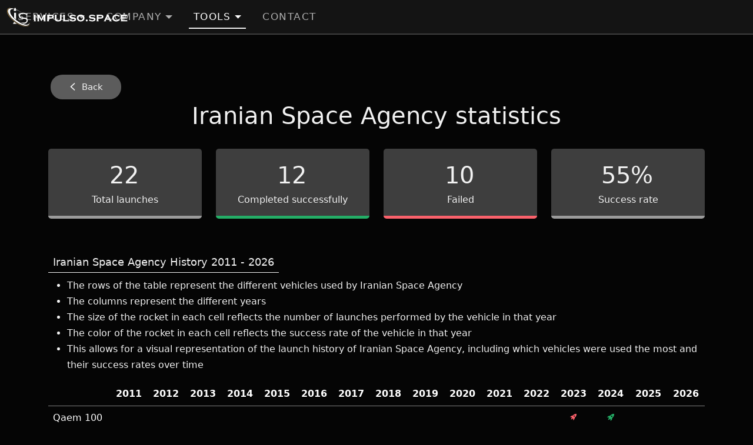

--- FILE ---
content_type: text/html
request_url: https://impulso.space/tools/operators/b5069f05-571a-4b73-b20b-5eebb58a586a
body_size: 14001
content:
<!doctype html>
<html lang="en" data-bs-theme="dark">
  <head>
    <meta charset="utf-8" />
    <link rel="icon" type="image/x-icon" href="../../favicon.ico" />
    <meta name="viewport" content="width=device-width, initial-scale=1" />

    <script type="text/javascript" src="https://www.gstatic.com/charts/loader.js"></script>

    
		<link href="../../_app/immutable/assets/0.km8gtb8-.css" rel="stylesheet">
		<link href="../../_app/immutable/assets/40.CkPvi_td.css" rel="stylesheet">
		<link href="../../_app/immutable/assets/Button.DIc69Ui5.css" rel="stylesheet">
		<link href="../../_app/immutable/assets/Icon.CONjdpyD.css" rel="stylesheet">
		<link href="../../_app/immutable/assets/circle.0Dm5jGks.css" rel="stylesheet">
		<link href="../../_app/immutable/assets/sliders.O87rWJZQ.css" rel="stylesheet">
		<link href="../../_app/immutable/assets/search.CmbDXfFd.css" rel="stylesheet">
		<link href="../../_app/immutable/assets/tags.Xon-Dx-y.css" rel="stylesheet">
		<link href="../../_app/immutable/assets/minus.DfOzPTNN.css" rel="stylesheet">
		<link href="../../_app/immutable/assets/plus.Bkq_G9Lq.css" rel="stylesheet">
		<link href="../../_app/immutable/assets/KpiCard.u1CJSIUV.css" rel="stylesheet">
  </head>

  <body data-sveltekit-preload-data="false">
    <div style="display: contents">  <div class="app d-flex flex-column min-vh-100"> <header><nav class="navbar navbar-expand-lg svelte-1bcqzzf"><div class="container-fluid"><a class="navbar-brand svelte-1bcqzzf" href="/" data-svelte-h="svelte-jixaps"><img src="/_app/immutable/assets/logo.DllK7nzo.svg" alt="impulso.space logo" class="svelte-1bcqzzf"></a> <button class="navbar-toggler" type="button" data-bs-toggle="collapse" data-bs-target="#navbarNav" aria-controls="navbarNav" aria-expanded="false" aria-label="Toggle navigation" data-svelte-h="svelte-1p82di0"><span class="navbar-toggler-icon"></span></button> <div class="collapse navbar-collapse justify-content-center svelte-1bcqzzf" id="navbarNav"><ul class="navbar-nav"><li class="nav-item dropdown svelte-1bcqzzf"><a class="nav-link dropdown-toggle svelte-1bcqzzf" href="#" role="button" data-bs-toggle="dropdown" aria-expanded="false" data-svelte-h="svelte-k3si26">Services</a> <ul class="dropdown-menu svelte-1bcqzzf" data-svelte-h="svelte-1662n8c"><li class="svelte-1bcqzzf"><a class="dropdown-item svelte-1bcqzzf" href="/services/launchCapacity">Launch Capacity</a></li> <li class="svelte-1bcqzzf"><a class="dropdown-item svelte-1bcqzzf" href="/services/satellitePreparation">Satellite Preparation</a></li> <li class="svelte-1bcqzzf"><a class="dropdown-item svelte-1bcqzzf" href="/services/launchMissionManagement">Launch Mission Management</a></li> <li class="svelte-1bcqzzf"><a class="dropdown-item svelte-1bcqzzf" href="/services/storage">Storage</a></li> <li class="svelte-1bcqzzf"><a class="dropdown-item svelte-1bcqzzf" href="/services/shipment">Shipment</a></li> <li class="svelte-1bcqzzf"><a class="dropdown-item svelte-1bcqzzf" href="/services/customsClearance">Customs Clearance</a></li> <li class="svelte-1bcqzzf"><a class="dropdown-item svelte-1bcqzzf" href="/services/insurance">Insurance</a></li></ul></li> <li class="nav-item dropdown svelte-1bcqzzf"><a class="nav-link dropdown-toggle svelte-1bcqzzf" href="#" role="button" data-bs-toggle="dropdown" aria-expanded="false" data-svelte-h="svelte-1j2skwc">Company</a> <ul class="dropdown-menu svelte-1bcqzzf" data-svelte-h="svelte-156mmdx"><li class="svelte-1bcqzzf"><a class="dropdown-item svelte-1bcqzzf" href="/company/history">History</a></li> <li class="svelte-1bcqzzf"><a class="dropdown-item svelte-1bcqzzf" href="/company/facility">Facility</a></li> <li class="svelte-1bcqzzf"><a class="dropdown-item svelte-1bcqzzf" href="/company/newsRoom">News Room</a></li></ul></li> <li class="nav-item dropdown svelte-1bcqzzf"><a class="nav-link dropdown-toggle svelte-1bcqzzf active" href="#" role="button" data-bs-toggle="dropdown" aria-expanded="false" data-svelte-h="svelte-wuwk20">Tools</a> <ul class="dropdown-menu svelte-1bcqzzf"><li class="svelte-1bcqzzf" data-svelte-h="svelte-129mmra"><a class="dropdown-item svelte-1bcqzzf" href="/tools/launchSchedule">Launch Schedule</a></li> <hr class="my-1 mx-3"> <li class="svelte-1bcqzzf" data-svelte-h="svelte-1fmhjhb"><a class="dropdown-item svelte-1bcqzzf" href="/tools/operators" data-sveltekit-reload>Operators Statistics</a></li> <li class="svelte-1bcqzzf" data-svelte-h="svelte-itw6r1"><a class="dropdown-item svelte-1bcqzzf" href="/tools/sites">Sites Statistics</a></li>  </ul></li> <li class="nav-item svelte-1bcqzzf"><a class="nav-link svelte-1bcqzzf" href="/contactUs/reachOut" role="button" data-svelte-h="svelte-vax3ie">Contact</a></li></ul></div></div></nav> </header> <main class="flex-grow-1"></main> <footer class="mt-auto"><div class="container-fluid border-top svelte-1ek9p6a"><div class="container mt-5"><div class="row justify-content-center mb-4" data-svelte-h="svelte-1ss97mx"><div class="col-auto ps-2 pe-2"><a class="social-link svelte-1ek9p6a" href="https://twitter.com/ImpulsoSpace" target="_blank"><img src="data:image/svg+xml,%3csvg%20width='210'%20height='210'%20viewBox='0%200%20210%20210'%20fill='none'%20xmlns='http://www.w3.org/2000/svg'%3e%3cpath%20d='M210%2029V181C208.5%20196.31%20196.31%20208.5%20181%20210H29C13.71%20208.49%201.27%20195.89%200%20181V29C1.27%2014.11%2013.71%201.51%2029%200H181C196.31%201.5%20208.5%2013.69%20210%2029ZM173.15%20199.99C189.63%20199.97%20199.98%20189.66%20199.99%20173.19C200.02%20127.7%20200.02%2082.21%20199.99%2036.72C199.98%2020.31%20189.59%2010.01%20173.07%2010.01C127.75%209.99001%2082.42%209.99001%2037.1%2010.01C20.29%2010.01%2010.02%2020.27%2010.01%2037.05C9.99001%2082.37%209.99001%20127.7%2010.01%20173.02C10.01%20189.75%2020.34%20199.98%2037.18%20199.99C59.84%20200.01%2082.5%20199.99%20105.17%20199.99C127.83%20199.99%20150.49%20200.01%20173.16%20199.99H173.15Z'%20fill='white'/%3e%3cpath%20d='M118.97%2093.08C135.82%20117.03%20152.39%20140.57%20169.28%20164.58H129.62C119.23%20149.83%20108.41%20134.48%2097.2101%20118.57C83.8901%20134.13%2070.7401%20149.5%2057.5601%20164.91H45.1201C60.8201%20146.51%2076.0802%20128.62%2091.5302%20110.51C76.2702%2088.81%2061.1101%2067.25%2045.6201%2045.21H85.2401C94.3101%2058.06%20103.68%2071.34%20113.32%2085C124.84%2071.52%20136.15%2058.31%20147.44%2045.1H159.88C146.01%2061.36%20132.58%2077.11%20118.97%2093.08ZM134.87%20154.64H150.18C126.48%20121.05%20103.11%2087.92%2079.9701%2055.12H64.6601C88.5201%2088.94%20111.89%20122.07%20134.87%20154.64Z'%20fill='white'/%3e%3c/svg%3e" alt="impulso.space X account" class="svelte-1ek9p6a"></a></div> <div class="col-auto ps-2 pe-2"><a class="social-link svelte-1ek9p6a" href="https://www.facebook.com/Impulsospace-105806628551637/" target="_blank"><img src="data:image/svg+xml,%3csvg%20width='193'%20height='193'%20viewBox='0%200%20193%20193'%20fill='none'%20xmlns='http://www.w3.org/2000/svg'%3e%3cpath%20d='M128.145%20192.003V124.133H151.925C153.305%20114.673%20154.635%20105.533%20156.025%2096.0125H128.105C128.105%2088.3925%20127.705%2081.0825%20128.215%2073.8425C128.795%2065.5625%20134.835%2060.2725%20143.165%2060.0425C148.625%2059.8925%20154.095%2060.0125%20159.775%2060.0125V36.3225C135.485%2022.8325%20105.265%2037.6225%20100.915%2065.0725C99.315%2075.1725%20100.505%2085.3325%2099.835%2095.8425H76.285V123.862H99.735V191.553C98.425%20192.483%2096.885%20191.983%2095.455%20191.993C74.795%20192.033%2054.125%20192.043%2033.465%20192.013C13.635%20191.983%200.025%20178.293%200.015%20158.333C-0.005%20116.673%20-0.005%2075.0025%200.015%2033.3425C0.025%2013.7825%2013.765%200.0325%2033.315%200.0225C75.145%20-0.0075%20116.975%20-0.0075%20158.805%200.0225C178.095%200.0325%20191.975%2013.7725%20191.995%2032.9425C192.045%2074.9425%20192.035%20116.933%20191.995%20158.933C191.975%20178.163%20178.155%20191.943%20158.935%20192.003C148.795%20192.033%20138.665%20192.003%20128.145%20192.003Z'%20fill='white'/%3e%3c/svg%3e" alt="impulso.space Facebook account" class="svelte-1ek9p6a"></a></div> <div class="col-auto ps-2 pe-2"><a class="social-link svelte-1ek9p6a" href="https://www.instagram.com/impulso.space/" target="_blank"><img src="data:image/svg+xml,%3csvg%20width='216'%20height='216'%20viewBox='0%200%20216%20216'%20fill='none'%20xmlns='http://www.w3.org/2000/svg'%3e%3cpath%20d='M108.176%200.0177778C123.826%200.0177778%20139.486%20-0.0222222%20155.136%200.0177778C189.366%200.127778%20215.816%2026.5578%20215.906%2060.7978C215.986%2092.2778%20215.986%20123.748%20215.906%20155.228C215.816%20189.198%20189.366%20215.758%20155.496%20215.868C123.856%20215.968%2092.2163%20215.958%2060.5663%20215.868C26.6663%20215.768%200.146312%20189.228%200.0563124%20155.338C-0.0236876%20123.858%20-0.0136876%2092.3878%200.0563124%2060.9078C0.126312%2026.4278%2026.6163%200.0877778%2061.2063%200.0177778C76.8563%20-0.0122222%2092.5163%200.0177778%20108.166%200.0177778H108.176ZM18.0463%20154.258C18.1163%20179.958%2036.0063%20197.848%2061.7263%20197.898C92.5363%20197.948%20123.356%20197.948%20154.166%20197.898C179.936%20197.858%20197.866%20180.018%20197.916%20154.338C197.976%20123.358%20197.986%2092.3778%20197.916%2061.3978C197.856%2035.9978%20179.906%2018.0778%20154.496%2018.0278C123.516%2017.9678%2092.5363%2017.9678%2061.5563%2018.0278C36.1163%2018.0778%2018.1463%2035.9778%2018.0463%2061.3278C17.9863%2076.8178%2018.0363%2092.3078%2018.0363%20107.798C18.0363%20123.288%2017.9963%20138.778%2018.0363%20154.268L18.0463%20154.258Z'%20fill='white'/%3e%3cpath%20d='M179.916%2044.8478C179.996%2049.6778%20176.046%2053.8078%20171.206%2053.9578C166.186%2054.1078%20161.916%2049.8978%20161.976%2044.8778C162.036%2040.0278%20166.086%2036.0278%20170.926%2036.0178C175.766%2036.0178%20179.836%2040.0078%20179.906%2044.8478H179.916Z'%20fill='white'/%3e%3cpath%20d='M107.996%20167.918C73.1964%20167.918%2047.9364%20142.568%2048.0264%20107.708C48.1164%2073.0878%2073.3063%2047.9878%20107.966%2047.9878C142.806%2047.9878%20168.036%2073.3178%20167.936%20108.188C167.836%20142.808%20142.636%20167.918%20107.996%20167.918ZM149.946%20107.818C149.896%2083.1578%20132.856%2066.0778%20108.216%2065.9878C83.2963%2065.8978%2066.0564%2082.9978%2066.0164%20107.828C65.9764%20132.728%2083.1164%20149.918%20107.986%20149.918C132.866%20149.918%20149.996%20132.728%20149.946%20107.818Z'%20fill='white'/%3e%3c/svg%3e" alt="impulso.space Instagram account" class="svelte-1ek9p6a"></a></div> <div class="col-auto ps-2 pe-2"><a class="social-link svelte-1ek9p6a" href="https://www.linkedin.com/company/impulso-space/" target="_blank"><img src="data:image/svg+xml,%3csvg%20width='217'%20height='217'%20viewBox='0%200%20217%20217'%20fill='none'%20xmlns='http://www.w3.org/2000/svg'%3e%3cpath%20d='M108.15%200.0251512C132.49%200.0251512%20156.82%20-0.00484885%20181.16%200.0251512C201.94%200.0551512%20216.04%2014.0652%20216.06%2034.7752C216.1%2083.6251%20216.1%20132.485%20216.06%20181.335C216.04%20202.045%20201.93%20216.115%20181.19%20216.125C132.35%20216.155%2083.51%20216.165%2034.67%20216.125C14.26%20216.105%200.04%20201.955%200.03%20181.615C-0.01%20132.595%20-0.01%2083.5751%200.03%2034.5551C0.05%2014.1651%2014.21%200.0651512%2034.65%200.0251512C59.15%20-0.0248488%2083.66%200.0151414%20108.16%200.0151414L108.15%200.0251512ZM18.02%20181.625C18.03%20192.055%2024.04%20198.115%2034.4%20198.125C83.41%20198.155%20132.42%20198.155%20181.42%20198.125C192.1%20198.125%20198.04%20192.115%20198.04%20181.355C198.06%20132.495%20198.06%2083.6452%20198.04%2034.7852C198.04%2024.0252%20192.09%2018.0452%20181.4%2018.0352C132.56%2018.0152%2083.72%2018.0152%2034.88%2018.0352C23.85%2018.0352%2018.02%2023.9351%2018.01%2035.0551C17.99%2059.3951%2018.01%2083.7452%2018.01%20108.085C18.01%20132.595%2017.99%20157.105%2018.02%20181.615V181.625Z'%20fill='white'/%3e%3cpath%20d='M122.51%20155.975H96.6799V83.9052H121.86C123.4%2086.3352%20121.91%2089.2852%20122.94%2092.5852C126.97%2087.8252%20131.92%2085.1552%20137.74%2084.2052C153.85%2081.5552%20164.14%2088.9251%20167.06%20105.055C168.65%20113.835%20167.92%20122.675%20168.04%20131.495C168.15%20139.485%20168.06%20147.475%20168.06%20155.795H142.85C142.85%20143.625%20142.89%20131.505%20142.82%20119.385C142.8%20116.735%20142.63%20114.035%20142.08%20111.455C140.94%20106.205%20137.2%20102.935%20132.97%20103.065C128.52%20103.205%20124.16%20106.845%20123.18%20111.645C122.65%20114.235%20122.57%20116.945%20122.56%20119.595C122.5%20131.595%20122.53%20143.595%20122.53%20155.975H122.51Z'%20fill='white'/%3e%3cpath%20d='M49.1401%2083.7751H74.6401V155.835H49.1401V83.7751Z'%20fill='white'/%3e%3cpath%20d='M61.69%2070.2251C53.73%2070.3051%2048.1801%2065.3752%2048.0501%2058.1152C47.9201%2050.8152%2053.5301%2045.6752%2061.8401%2045.4952C69.6601%2045.3252%2075.3301%2050.4152%2075.4301%2057.6752C75.5301%2065.1752%2070.08%2070.1451%2061.69%2070.2251Z'%20fill='white'/%3e%3c/svg%3e" alt="impulso.space Linkedin account" class="svelte-1ek9p6a"></a></div></div> <div class="row justify-content-center mt-4 border-top"><div class="col text-center my-4"><span>Copyright © 2019 - 2026 impulso.space</span> <span class="ms-1 me-1" data-svelte-h="svelte-1krgok4">·</span> <a href="/privacyPolicy" class="svelte-1ek9p6a" data-svelte-h="svelte-1sm7gvl">Privacy Policy</a> <span class="ms-1 me-1" data-svelte-h="svelte-1krgok4">·</span> <a href="/sitemap" class="svelte-1ek9p6a" data-svelte-h="svelte-drmjcl">Sitemap</a></div></div></div></div> </footer> <div class="toast-container position-fixed bottom-0 end-0 p-3"></div></div> 
			
			<script>
				{
					__sveltekit_1qqa4xq = {
						base: new URL("../..", location).pathname.slice(0, -1),
						env: {"PUBLIC_RECAPTCHA_SITE_KEY":"6LcfTjcdAAAAALZPvyqKf2MSqXxtao0gF1E9ErGl","PUBLIC_WORDPRESS_BASE_URL":"https://impulso.space/wp-json/","PUBLIC_LAUNCH_SERVICE_BASE_URL":"https://impulso.space/launchService/","PUBLIC_USER_SERVICE_BASE_URL":"https://impulso.space/userService/","PUBLIC_WEBSITE_SERVICE_PORT":"80","PUBLIC_WEBSITE_PORT_80_TCP":"tcp://10.245.189.43:80","PUBLIC_WEBSITE_PORT_80_TCP_PORT":"80","PUBLIC_WEBSITE_PORT":"tcp://10.245.189.43:80","PUBLIC_WEBSITE_SERVICE_HOST":"10.245.189.43","PUBLIC_WEBSITE_PORT_80_TCP_PROTO":"tcp","PUBLIC_WEBSITE_PORT_80_TCP_ADDR":"10.245.189.43"}
					};

					const element = document.currentScript.parentElement;

					const data = [{"type":"data","data":{isBetaAvailable:false},"uses":{}},null];

					Promise.all([
						import("../../_app/immutable/entry/start.Dg4KnuuY.js"),
						import("../../_app/immutable/entry/app.Dfg-WG8R.js")
					]).then(([kit, app]) => {
						kit.start(app, element, {
							node_ids: [0, 40],
							data,
							form: null,
							error: null
						});
					});
				}
			</script>
		</div>
  </body>
</html>


--- FILE ---
content_type: text/css
request_url: https://impulso.space/_app/immutable/assets/40.CkPvi_td.css
body_size: 186
content:
#area_chart.svelte-lsagqt path[fill="#0011cc"]{fill:#ccc}#area_chart.svelte-lsagqt text[fill="#0011cc"]{fill:#ccc}#horizontal-stacked-bar-chart.svelte-a6pit4 path[fill="#0011cc"]{fill:#ccc}#horizontal-stacked-bar-chart.svelte-a6pit4 text[fill="#0011cc"]{fill:#ccc}#horizontal-stacked-bar-chart.svelte-a6pit4{margin-bottom:60px}.table.svelte-19obqzu thead th.svelte-19obqzu{text-align:center}.table.svelte-19obqzu thead tr.svelte-19obqzu{border-bottom:solid .5px gray}.table.svelte-19obqzu th.svelte-19obqzu,tr.svelte-19obqzu td.svelte-19obqzu{border-top:none!important;border-bottom:none!important}.cell-with-line.svelte-19obqzu.svelte-19obqzu{position:relative}.cell-with-line.svelte-19obqzu.svelte-19obqzu:after,.cell-with-line.svelte-19obqzu.svelte-19obqzu:before{content:"";position:absolute;top:50%;width:100%;border-top:1px solid rgb(250,245,245,.1)}.cell-with-line.svelte-19obqzu.svelte-19obqzu:before{left:0}.cell-with-line.svelte-19obqzu.svelte-19obqzu:after{right:0}.cell-with-line.svelte-19obqzu.svelte-19obqzu:first-child:before{content:none}.chart-description.svelte-1vdkst6{font-size:16px;line-height:1.7}


--- FILE ---
content_type: text/css
request_url: https://impulso.space/_app/immutable/assets/Icon.CONjdpyD.css
body_size: -61
content:
.svg-icon.svelte-1yuk5mh{display:inline-block}


--- FILE ---
content_type: text/css
request_url: https://impulso.space/_app/immutable/assets/circle.0Dm5jGks.css
body_size: -63
content:
svg.svelte-3h09wp{position:relative;bottom:2px}


--- FILE ---
content_type: text/css
request_url: https://impulso.space/_app/immutable/assets/sliders.O87rWJZQ.css
body_size: -66
content:
svg.svelte-1igzvhk{position:relative;bottom:1px}


--- FILE ---
content_type: text/css
request_url: https://impulso.space/_app/immutable/assets/search.CmbDXfFd.css
body_size: -63
content:
svg.svelte-p3bqis{position:relative;bottom:5px}


--- FILE ---
content_type: text/css
request_url: https://impulso.space/_app/immutable/assets/tags.Xon-Dx-y.css
body_size: -63
content:
svg.svelte-7s63ru{position:relative;top:1px}


--- FILE ---
content_type: text/css
request_url: https://impulso.space/_app/immutable/assets/KpiCard.u1CJSIUV.css
body_size: 54
content:
.kpi-container.svelte-r9bklc{padding:15px;border-bottom:var(--grey-60) solid 5px;border-radius:5px}.kpi-container-green.svelte-r9bklc{border-bottom:var(--green) solid 5px}.kpi-container-red.svelte-r9bklc{border-bottom:var(--red) solid 5px}.kpi-label.svelte-r9bklc{font-size:16px}.kpi.svelte-r9bklc{font-size:40px}.unit-of-measurement.svelte-r9bklc{font-size:20px}.text-red.svelte-r9bklc{color:var(--red)}.text-yellow.svelte-r9bklc{color:var(--yellow)}.text-white.svelte-r9bklc{color:var(--white)}.text-green.svelte-r9bklc{color:var(--green)}


--- FILE ---
content_type: text/javascript
request_url: https://impulso.space/_app/immutable/chunks/circle.DxHGLOQO.js
body_size: 405
content:
import{s as h,N as i,O as n,b as c,f as o,q as r,i as u,h as m,n as f}from"./scheduler.D32a2srX.js";import{S as p,i as v}from"./index.BzPy-SXg.js";function d(l){let t,s;return{c(){t=i("svg"),s=i("path"),this.h()},l(e){t=n(e,"svg",{viewBox:!0,fill:!0,xmlns:!0,class:!0});var a=c(t);s=n(a,"path",{d:!0,fill:!0}),c(s).forEach(o),a.forEach(o),this.h()},h(){r(s,"d","M71 142C110.212 142 142 110.212 142 71C142 31.7878 110.212 0 71 0C31.7878 0 0 31.7878 0 71C0 110.212 31.7878 142 71 142Z"),r(s,"fill",l[0]),r(t,"viewBox","0 0 142 142"),r(t,"fill","none"),r(t,"xmlns","http://www.w3.org/2000/svg"),r(t,"class","svelte-3h09wp")},m(e,a){u(e,t,a),m(t,s)},p(e,[a]){a&1&&r(s,"fill",e[0])},i:f,o:f,d(e){e&&o(t)}}}function g(l,t,s){let{color:e}=t;return l.$$set=a=>{"color"in a&&s(0,e=a.color)},[e]}class x extends p{constructor(t){super(),v(this,t,g,d,h,{color:0})}}export{x as default};
//# sourceMappingURL=circle.DxHGLOQO.js.map


--- FILE ---
content_type: text/javascript
request_url: https://impulso.space/_app/immutable/chunks/operatorClient.Cn3AGnpM.js
body_size: 86
content:
import{e as a}from"./public.CiDV-hhD.js";async function r(s){return await(await s(`${a.PUBLIC_LAUNCH_SERVICE_BASE_URL}operators/statistics`)).json()}async function n(s,t){return await(await s(`${a.PUBLIC_LAUNCH_SERVICE_BASE_URL}operators/statistics/${t}`)).json()}export{n as a,r as g};
//# sourceMappingURL=operatorClient.Cn3AGnpM.js.map


--- FILE ---
content_type: text/javascript
request_url: https://impulso.space/_app/immutable/chunks/37.CTt0naEa.js
body_size: 615
content:
const g="modulepreload",S=function(i,c){return new URL(i,c).href},b={},p=function(c,a,_){let u=Promise.resolve();if(a&&a.length>0){const r=document.getElementsByTagName("link"),e=document.querySelector("meta[property=csp-nonce]"),d=(e==null?void 0:e.nonce)||(e==null?void 0:e.getAttribute("nonce"));u=Promise.allSettled(a.map(t=>{if(t=S(t,_),t in b)return;b[t]=!0;const n=t.endsWith(".css"),y=n?'[rel="stylesheet"]':"";if(!!_)for(let l=r.length-1;l>=0;l--){const s=r[l];if(s.href===t&&(!n||s.rel==="stylesheet"))return}else if(document.querySelector(`link[href="${t}"]${y}`))return;const o=document.createElement("link");if(o.rel=n?"stylesheet":g,n||(o.as="script"),o.crossOrigin="",o.href=t,d&&o.setAttribute("nonce",d),document.head.appendChild(o),n)return new Promise((l,s)=>{o.addEventListener("load",l),o.addEventListener("error",()=>s(new Error(`Unable to preload CSS for ${t}`)))})}))}function f(r){const e=new Event("vite:preloadError",{cancelable:!0});if(e.payload=r,window.dispatchEvent(e),!e.defaultPrevented)throw r}return u.then(r=>{for(const e of r||[])e.status==="rejected"&&f(e.reason);return c().catch(f)})},j=Object.freeze(Object.defineProperty({__proto__:null},Symbol.toStringTag,{value:"Module"})),O=Object.freeze(Object.defineProperty({__proto__:null},Symbol.toStringTag,{value:"Module"})),v=Object.freeze(Object.defineProperty({__proto__:null},Symbol.toStringTag,{value:"Module"})),P=Object.freeze(Object.defineProperty({__proto__:null},Symbol.toStringTag,{value:"Module"})),h=Object.freeze(Object.defineProperty({__proto__:null},Symbol.toStringTag,{value:"Module"})),T=Object.freeze(Object.defineProperty({__proto__:null},Symbol.toStringTag,{value:"Module"})),z=Object.freeze(Object.defineProperty({__proto__:null},Symbol.toStringTag,{value:"Module"})),M=Object.freeze(Object.defineProperty({__proto__:null},Symbol.toStringTag,{value:"Module"})),E=Object.freeze(Object.defineProperty({__proto__:null},Symbol.toStringTag,{value:"Module"})),k=Object.freeze(Object.defineProperty({__proto__:null},Symbol.toStringTag,{value:"Module"})),w=Object.freeze(Object.defineProperty({__proto__:null},Symbol.toStringTag,{value:"Module"})),R=Object.freeze(Object.defineProperty({__proto__:null},Symbol.toStringTag,{value:"Module"})),L=Object.freeze(Object.defineProperty({__proto__:null},Symbol.toStringTag,{value:"Module"}));export{p as _,j as a,O as b,v as c,P as d,h as e,T as f,z as g,M as h,E as i,k as j,w as k,R as l,L as m};
//# sourceMappingURL=37.CTt0naEa.js.map


--- FILE ---
content_type: text/javascript
request_url: https://impulso.space/_app/immutable/chunks/stores.CiuIz8E0.js
body_size: 63
content:
import{s as e}from"./entry.Vj8Habqj.js";const r=()=>{const s=e;return{page:{subscribe:s.page.subscribe},navigating:{subscribe:s.navigating.subscribe},updated:s.updated}},b={subscribe(s){return r().page.subscribe(s)}};export{b as p};
//# sourceMappingURL=stores.CiuIz8E0.js.map


--- FILE ---
content_type: text/javascript
request_url: https://impulso.space/_app/immutable/nodes/0.oiF-IXO-.js
body_size: 6153
content:
import{s as ie,e as u,a as g,c as f,b as C,w as q,g as b,f as m,q as a,M as P,i as Q,h as s,J as Te,n as R,k as Ee,r as Ie,y as Be,t as Ve,d as Ae,j as De,l as Ne,u as Ze,m as Ue,o as Pe,E as je}from"../chunks/scheduler.D32a2srX.js";import{S as re,i as oe,c as pe,b as me,m as Ce,t as le,a as ne,d as ge}from"../chunks/index.BzPy-SXg.js";import{p as Se}from"../chunks/stores.CiuIz8E0.js";import{b as We}from"../chunks/bootstrapUtils.CeEmSTZk.js";import{e as He,u as Fe,d as Oe}from"../chunks/each.CcsDNB_j.js";import{t as Re,r as Ye}from"../chunks/toastStore.RQaG_U_x.js";const Je=""+new URL("../assets/logo.DllK7nzo.svg",import.meta.url).href;function Me(d){let e,t='<a class="dropdown-item svelte-1bcqzzf" href="/tools/payloads">Payloads Statistics</a>';return{c(){e=u("li"),e.innerHTML=t,this.h()},l(l){e=f(l,"LI",{class:!0,"data-svelte-h":!0}),q(e)!=="svelte-1wltyw5"&&(e.innerHTML=t),this.h()},h(){a(e,"class","svelte-1bcqzzf")},m(l,r){Q(l,e,r)},d(l){l&&m(e)}}}function Ke(d){let e,t,l,r,p=`<img src="${Je}" alt="impulso.space logo" class="svelte-1bcqzzf"/>`,o,i,n='<span class="navbar-toggler-icon"></span>',_,z,v,c,h,k="Services",w,H,N='<li class="svelte-1bcqzzf"><a class="dropdown-item svelte-1bcqzzf" href="/services/launchCapacity">Launch Capacity</a></li> <li class="svelte-1bcqzzf"><a class="dropdown-item svelte-1bcqzzf" href="/services/satellitePreparation">Satellite Preparation</a></li> <li class="svelte-1bcqzzf"><a class="dropdown-item svelte-1bcqzzf" href="/services/launchMissionManagement">Launch Mission Management</a></li> <li class="svelte-1bcqzzf"><a class="dropdown-item svelte-1bcqzzf" href="/services/storage">Storage</a></li> <li class="svelte-1bcqzzf"><a class="dropdown-item svelte-1bcqzzf" href="/services/shipment">Shipment</a></li> <li class="svelte-1bcqzzf"><a class="dropdown-item svelte-1bcqzzf" href="/services/customsClearance">Customs Clearance</a></li> <li class="svelte-1bcqzzf"><a class="dropdown-item svelte-1bcqzzf" href="/services/insurance">Insurance</a></li>',I,V,x,A="Company",Y,$,j='<li class="svelte-1bcqzzf"><a class="dropdown-item svelte-1bcqzzf" href="/company/history">History</a></li> <li class="svelte-1bcqzzf"><a class="dropdown-item svelte-1bcqzzf" href="/company/facility">Facility</a></li> <li class="svelte-1bcqzzf"><a class="dropdown-item svelte-1bcqzzf" href="/company/newsRoom">News Room</a></li>',J,T,y,E="Tools",K,M,W,be='<a class="dropdown-item svelte-1bcqzzf" href="/tools/launchSchedule">Launch Schedule</a>',ce,ee,de,F,we='<a class="dropdown-item svelte-1bcqzzf" href="/tools/operators" data-sveltekit-reload="">Operators Statistics</a>',ue,O,_e='<a class="dropdown-item svelte-1bcqzzf" href="/tools/sites">Sites Statistics</a>',fe,ve,X,S,ze="Contact",he,ke,L=d[0]&&Me();return{c(){e=u("header"),t=u("nav"),l=u("div"),r=u("a"),r.innerHTML=p,o=g(),i=u("button"),i.innerHTML=n,_=g(),z=u("div"),v=u("ul"),c=u("li"),h=u("a"),h.textContent=k,w=g(),H=u("ul"),H.innerHTML=N,I=g(),V=u("li"),x=u("a"),x.textContent=A,Y=g(),$=u("ul"),$.innerHTML=j,J=g(),T=u("li"),y=u("a"),y.textContent=E,K=g(),M=u("ul"),W=u("li"),W.innerHTML=be,ce=g(),ee=u("hr"),de=g(),F=u("li"),F.innerHTML=we,ue=g(),O=u("li"),O.innerHTML=_e,fe=g(),L&&L.c(),ve=g(),X=u("li"),S=u("a"),S.textContent=ze,this.h()},l(B){e=f(B,"HEADER",{});var Z=C(e);t=f(Z,"NAV",{class:!0});var xe=C(t);l=f(xe,"DIV",{class:!0});var G=C(l);r=f(G,"A",{class:!0,href:!0,"data-svelte-h":!0}),q(r)!=="svelte-jixaps"&&(r.innerHTML=p),o=b(G),i=f(G,"BUTTON",{class:!0,type:!0,"data-bs-toggle":!0,"data-bs-target":!0,"aria-controls":!0,"aria-expanded":!0,"aria-label":!0,"data-svelte-h":!0}),q(i)!=="svelte-1p82di0"&&(i.innerHTML=n),_=b(G),z=f(G,"DIV",{class:!0,id:!0});var qe=C(z);v=f(qe,"UL",{class:!0});var U=C(v);c=f(U,"LI",{class:!0});var te=C(c);h=f(te,"A",{class:!0,href:!0,role:!0,"data-bs-toggle":!0,"aria-expanded":!0,"data-svelte-h":!0}),q(h)!=="svelte-k3si26"&&(h.textContent=k),w=b(te),H=f(te,"UL",{class:!0,"data-svelte-h":!0}),q(H)!=="svelte-1662n8c"&&(H.innerHTML=N),te.forEach(m),I=b(U),V=f(U,"LI",{class:!0});var ae=C(V);x=f(ae,"A",{class:!0,href:!0,role:!0,"data-bs-toggle":!0,"aria-expanded":!0,"data-svelte-h":!0}),q(x)!=="svelte-1j2skwc"&&(x.textContent=A),Y=b(ae),$=f(ae,"UL",{class:!0,"data-svelte-h":!0}),q($)!=="svelte-156mmdx"&&($.innerHTML=j),ae.forEach(m),J=b(U),T=f(U,"LI",{class:!0});var se=C(T);y=f(se,"A",{class:!0,href:!0,role:!0,"data-bs-toggle":!0,"aria-expanded":!0,"data-svelte-h":!0}),q(y)!=="svelte-wuwk20"&&(y.textContent=E),K=b(se),M=f(se,"UL",{class:!0});var D=C(M);W=f(D,"LI",{class:!0,"data-svelte-h":!0}),q(W)!=="svelte-129mmra"&&(W.innerHTML=be),ce=b(D),ee=f(D,"HR",{class:!0}),de=b(D),F=f(D,"LI",{class:!0,"data-svelte-h":!0}),q(F)!=="svelte-1fmhjhb"&&(F.innerHTML=we),ue=b(D),O=f(D,"LI",{class:!0,"data-svelte-h":!0}),q(O)!=="svelte-itw6r1"&&(O.innerHTML=_e),fe=b(D),L&&L.l(D),D.forEach(m),se.forEach(m),ve=b(U),X=f(U,"LI",{class:!0});var ye=C(X);S=f(ye,"A",{class:!0,href:!0,role:!0,"data-svelte-h":!0}),q(S)!=="svelte-vax3ie"&&(S.textContent=ze),ye.forEach(m),U.forEach(m),qe.forEach(m),G.forEach(m),xe.forEach(m),Z.forEach(m),this.h()},h(){a(r,"class","navbar-brand svelte-1bcqzzf"),a(r,"href","/"),a(i,"class","navbar-toggler"),a(i,"type","button"),a(i,"data-bs-toggle","collapse"),a(i,"data-bs-target","#navbarNav"),a(i,"aria-controls","navbarNav"),a(i,"aria-expanded","false"),a(i,"aria-label","Toggle navigation"),a(h,"class","nav-link dropdown-toggle svelte-1bcqzzf"),a(h,"href","#"),a(h,"role","button"),a(h,"data-bs-toggle","dropdown"),a(h,"aria-expanded","false"),P(h,"active",d[2].url.pathname.startsWith("/services/")),a(H,"class","dropdown-menu svelte-1bcqzzf"),a(c,"class","nav-item dropdown svelte-1bcqzzf"),a(x,"class","nav-link dropdown-toggle svelte-1bcqzzf"),a(x,"href","#"),a(x,"role","button"),a(x,"data-bs-toggle","dropdown"),a(x,"aria-expanded","false"),P(x,"active",d[2].url.pathname.startsWith("/company/")),a($,"class","dropdown-menu svelte-1bcqzzf"),a(V,"class","nav-item dropdown svelte-1bcqzzf"),a(y,"class","nav-link dropdown-toggle svelte-1bcqzzf"),a(y,"href","#"),a(y,"role","button"),a(y,"data-bs-toggle","dropdown"),a(y,"aria-expanded","false"),P(y,"active",d[2].url.pathname.startsWith("/tools/")),a(W,"class","svelte-1bcqzzf"),a(ee,"class","my-1 mx-3"),a(F,"class","svelte-1bcqzzf"),a(O,"class","svelte-1bcqzzf"),a(M,"class","dropdown-menu svelte-1bcqzzf"),a(T,"class","nav-item dropdown svelte-1bcqzzf"),a(S,"class","nav-link svelte-1bcqzzf"),a(S,"href","/contactUs/reachOut"),a(S,"role","button"),P(S,"active",d[2].url.pathname.startsWith("/contactUs/")),a(X,"class","nav-item svelte-1bcqzzf"),a(v,"class","navbar-nav"),a(z,"class","collapse navbar-collapse justify-content-center svelte-1bcqzzf"),a(z,"id","navbarNav"),a(l,"class","container-fluid"),a(t,"class","navbar navbar-expand-lg svelte-1bcqzzf")},m(B,Z){Q(B,e,Z),s(e,t),s(t,l),s(l,r),s(l,o),s(l,i),s(l,_),s(l,z),s(z,v),s(v,c),s(c,h),s(c,w),s(c,H),s(v,I),s(v,V),s(V,x),s(V,Y),s(V,$),s(v,J),s(v,T),s(T,y),s(T,K),s(T,M),s(M,W),s(M,ce),s(M,ee),s(M,de),s(M,F),s(M,ue),s(M,O),s(M,fe),L&&L.m(M,null),s(v,ve),s(v,X),s(X,S),d[4](t),he||(ke=Te(window,"resize",d[3]),he=!0)},p(B,[Z]){Z&4&&P(h,"active",B[2].url.pathname.startsWith("/services/")),Z&4&&P(x,"active",B[2].url.pathname.startsWith("/company/")),Z&4&&P(y,"active",B[2].url.pathname.startsWith("/tools/")),B[0]?L||(L=Me(),L.c(),L.m(M,null)):L&&(L.d(1),L=null),Z&4&&P(S,"active",B[2].url.pathname.startsWith("/contactUs/"))},i:R,o:R,d(B){B&&m(e),L&&L.d(),d[4](null),he=!1,ke()}}}function Xe(d,e,t){let l;Ee(d,Se,n=>t(2,l=n));let{isBetaAvailable:r}=e,p;function o(){if(p){let n=p.offsetHeight;document.documentElement.style.setProperty("--navbar-height",`${n}px`)}}Ie(()=>{o()});function i(n){Be[n?"unshift":"push"](()=>{p=n,t(1,p)})}return d.$$set=n=>{"isBetaAvailable"in n&&t(0,r=n.isBetaAvailable)},[r,p,l,o,i]}class Ge extends re{constructor(e){super(),oe(this,e,Xe,Ke,ie,{isBetaAvailable:0})}}const Qe="data:image/svg+xml,%3csvg%20width='216'%20height='216'%20viewBox='0%200%20216%20216'%20fill='none'%20xmlns='http://www.w3.org/2000/svg'%3e%3cpath%20d='M108.176%200.0177778C123.826%200.0177778%20139.486%20-0.0222222%20155.136%200.0177778C189.366%200.127778%20215.816%2026.5578%20215.906%2060.7978C215.986%2092.2778%20215.986%20123.748%20215.906%20155.228C215.816%20189.198%20189.366%20215.758%20155.496%20215.868C123.856%20215.968%2092.2163%20215.958%2060.5663%20215.868C26.6663%20215.768%200.146312%20189.228%200.0563124%20155.338C-0.0236876%20123.858%20-0.0136876%2092.3878%200.0563124%2060.9078C0.126312%2026.4278%2026.6163%200.0877778%2061.2063%200.0177778C76.8563%20-0.0122222%2092.5163%200.0177778%20108.166%200.0177778H108.176ZM18.0463%20154.258C18.1163%20179.958%2036.0063%20197.848%2061.7263%20197.898C92.5363%20197.948%20123.356%20197.948%20154.166%20197.898C179.936%20197.858%20197.866%20180.018%20197.916%20154.338C197.976%20123.358%20197.986%2092.3778%20197.916%2061.3978C197.856%2035.9978%20179.906%2018.0778%20154.496%2018.0278C123.516%2017.9678%2092.5363%2017.9678%2061.5563%2018.0278C36.1163%2018.0778%2018.1463%2035.9778%2018.0463%2061.3278C17.9863%2076.8178%2018.0363%2092.3078%2018.0363%20107.798C18.0363%20123.288%2017.9963%20138.778%2018.0363%20154.268L18.0463%20154.258Z'%20fill='white'/%3e%3cpath%20d='M179.916%2044.8478C179.996%2049.6778%20176.046%2053.8078%20171.206%2053.9578C166.186%2054.1078%20161.916%2049.8978%20161.976%2044.8778C162.036%2040.0278%20166.086%2036.0278%20170.926%2036.0178C175.766%2036.0178%20179.836%2040.0078%20179.906%2044.8478H179.916Z'%20fill='white'/%3e%3cpath%20d='M107.996%20167.918C73.1964%20167.918%2047.9364%20142.568%2048.0264%20107.708C48.1164%2073.0878%2073.3063%2047.9878%20107.966%2047.9878C142.806%2047.9878%20168.036%2073.3178%20167.936%20108.188C167.836%20142.808%20142.636%20167.918%20107.996%20167.918ZM149.946%20107.818C149.896%2083.1578%20132.856%2066.0778%20108.216%2065.9878C83.2963%2065.8978%2066.0564%2082.9978%2066.0164%20107.828C65.9764%20132.728%2083.1164%20149.918%20107.986%20149.918C132.866%20149.918%20149.996%20132.728%20149.946%20107.818Z'%20fill='white'/%3e%3c/svg%3e",e2="data:image/svg+xml,%3csvg%20width='193'%20height='193'%20viewBox='0%200%20193%20193'%20fill='none'%20xmlns='http://www.w3.org/2000/svg'%3e%3cpath%20d='M128.145%20192.003V124.133H151.925C153.305%20114.673%20154.635%20105.533%20156.025%2096.0125H128.105C128.105%2088.3925%20127.705%2081.0825%20128.215%2073.8425C128.795%2065.5625%20134.835%2060.2725%20143.165%2060.0425C148.625%2059.8925%20154.095%2060.0125%20159.775%2060.0125V36.3225C135.485%2022.8325%20105.265%2037.6225%20100.915%2065.0725C99.315%2075.1725%20100.505%2085.3325%2099.835%2095.8425H76.285V123.862H99.735V191.553C98.425%20192.483%2096.885%20191.983%2095.455%20191.993C74.795%20192.033%2054.125%20192.043%2033.465%20192.013C13.635%20191.983%200.025%20178.293%200.015%20158.333C-0.005%20116.673%20-0.005%2075.0025%200.015%2033.3425C0.025%2013.7825%2013.765%200.0325%2033.315%200.0225C75.145%20-0.0075%20116.975%20-0.0075%20158.805%200.0225C178.095%200.0325%20191.975%2013.7725%20191.995%2032.9425C192.045%2074.9425%20192.035%20116.933%20191.995%20158.933C191.975%20178.163%20178.155%20191.943%20158.935%20192.003C148.795%20192.033%20138.665%20192.003%20128.145%20192.003Z'%20fill='white'/%3e%3c/svg%3e",t2="data:image/svg+xml,%3csvg%20width='217'%20height='217'%20viewBox='0%200%20217%20217'%20fill='none'%20xmlns='http://www.w3.org/2000/svg'%3e%3cpath%20d='M108.15%200.0251512C132.49%200.0251512%20156.82%20-0.00484885%20181.16%200.0251512C201.94%200.0551512%20216.04%2014.0652%20216.06%2034.7752C216.1%2083.6251%20216.1%20132.485%20216.06%20181.335C216.04%20202.045%20201.93%20216.115%20181.19%20216.125C132.35%20216.155%2083.51%20216.165%2034.67%20216.125C14.26%20216.105%200.04%20201.955%200.03%20181.615C-0.01%20132.595%20-0.01%2083.5751%200.03%2034.5551C0.05%2014.1651%2014.21%200.0651512%2034.65%200.0251512C59.15%20-0.0248488%2083.66%200.0151414%20108.16%200.0151414L108.15%200.0251512ZM18.02%20181.625C18.03%20192.055%2024.04%20198.115%2034.4%20198.125C83.41%20198.155%20132.42%20198.155%20181.42%20198.125C192.1%20198.125%20198.04%20192.115%20198.04%20181.355C198.06%20132.495%20198.06%2083.6452%20198.04%2034.7852C198.04%2024.0252%20192.09%2018.0452%20181.4%2018.0352C132.56%2018.0152%2083.72%2018.0152%2034.88%2018.0352C23.85%2018.0352%2018.02%2023.9351%2018.01%2035.0551C17.99%2059.3951%2018.01%2083.7452%2018.01%20108.085C18.01%20132.595%2017.99%20157.105%2018.02%20181.615V181.625Z'%20fill='white'/%3e%3cpath%20d='M122.51%20155.975H96.6799V83.9052H121.86C123.4%2086.3352%20121.91%2089.2852%20122.94%2092.5852C126.97%2087.8252%20131.92%2085.1552%20137.74%2084.2052C153.85%2081.5552%20164.14%2088.9251%20167.06%20105.055C168.65%20113.835%20167.92%20122.675%20168.04%20131.495C168.15%20139.485%20168.06%20147.475%20168.06%20155.795H142.85C142.85%20143.625%20142.89%20131.505%20142.82%20119.385C142.8%20116.735%20142.63%20114.035%20142.08%20111.455C140.94%20106.205%20137.2%20102.935%20132.97%20103.065C128.52%20103.205%20124.16%20106.845%20123.18%20111.645C122.65%20114.235%20122.57%20116.945%20122.56%20119.595C122.5%20131.595%20122.53%20143.595%20122.53%20155.975H122.51Z'%20fill='white'/%3e%3cpath%20d='M49.1401%2083.7751H74.6401V155.835H49.1401V83.7751Z'%20fill='white'/%3e%3cpath%20d='M61.69%2070.2251C53.73%2070.3051%2048.1801%2065.3752%2048.0501%2058.1152C47.9201%2050.8152%2053.5301%2045.6752%2061.8401%2045.4952C69.6601%2045.3252%2075.3301%2050.4152%2075.4301%2057.6752C75.5301%2065.1752%2070.08%2070.1451%2061.69%2070.2251Z'%20fill='white'/%3e%3c/svg%3e",a2="data:image/svg+xml,%3csvg%20width='210'%20height='210'%20viewBox='0%200%20210%20210'%20fill='none'%20xmlns='http://www.w3.org/2000/svg'%3e%3cpath%20d='M210%2029V181C208.5%20196.31%20196.31%20208.5%20181%20210H29C13.71%20208.49%201.27%20195.89%200%20181V29C1.27%2014.11%2013.71%201.51%2029%200H181C196.31%201.5%20208.5%2013.69%20210%2029ZM173.15%20199.99C189.63%20199.97%20199.98%20189.66%20199.99%20173.19C200.02%20127.7%20200.02%2082.21%20199.99%2036.72C199.98%2020.31%20189.59%2010.01%20173.07%2010.01C127.75%209.99001%2082.42%209.99001%2037.1%2010.01C20.29%2010.01%2010.02%2020.27%2010.01%2037.05C9.99001%2082.37%209.99001%20127.7%2010.01%20173.02C10.01%20189.75%2020.34%20199.98%2037.18%20199.99C59.84%20200.01%2082.5%20199.99%20105.17%20199.99C127.83%20199.99%20150.49%20200.01%20173.16%20199.99H173.15Z'%20fill='white'/%3e%3cpath%20d='M118.97%2093.08C135.82%20117.03%20152.39%20140.57%20169.28%20164.58H129.62C119.23%20149.83%20108.41%20134.48%2097.2101%20118.57C83.8901%20134.13%2070.7401%20149.5%2057.5601%20164.91H45.1201C60.8201%20146.51%2076.0802%20128.62%2091.5302%20110.51C76.2702%2088.81%2061.1101%2067.25%2045.6201%2045.21H85.2401C94.3101%2058.06%20103.68%2071.34%20113.32%2085C124.84%2071.52%20136.15%2058.31%20147.44%2045.1H159.88C146.01%2061.36%20132.58%2077.11%20118.97%2093.08ZM134.87%20154.64H150.18C126.48%20121.05%20103.11%2087.92%2079.9701%2055.12H64.6601C88.5201%2088.94%20111.89%20122.07%20134.87%20154.64Z'%20fill='white'/%3e%3c/svg%3e";function s2(d){let e,t,l,r,p=`<div class="col-auto ps-2 pe-2"><a class="social-link svelte-1ek9p6a" href="https://twitter.com/ImpulsoSpace" target="_blank"><img src="${a2}" alt="impulso.space X account" class="svelte-1ek9p6a"/></a></div> <div class="col-auto ps-2 pe-2"><a class="social-link svelte-1ek9p6a" href="https://www.facebook.com/Impulsospace-105806628551637/" target="_blank"><img src="${e2}" alt="impulso.space Facebook account" class="svelte-1ek9p6a"/></a></div> <div class="col-auto ps-2 pe-2"><a class="social-link svelte-1ek9p6a" href="https://www.instagram.com/impulso.space/" target="_blank"><img src="${Qe}" alt="impulso.space Instagram account" class="svelte-1ek9p6a"/></a></div> <div class="col-auto ps-2 pe-2"><a class="social-link svelte-1ek9p6a" href="https://www.linkedin.com/company/impulso-space/" target="_blank"><img src="${t2}" alt="impulso.space Linkedin account" class="svelte-1ek9p6a"/></a></div>`,o,i,n,_,z,v,c,h="·",k,w,H="Privacy Policy",N,I,V="·",x,A,Y="Sitemap";return{c(){e=u("footer"),t=u("div"),l=u("div"),r=u("div"),r.innerHTML=p,o=g(),i=u("div"),n=u("div"),_=u("span"),z=Ve(d[0]),v=g(),c=u("span"),c.textContent=h,k=g(),w=u("a"),w.textContent=H,N=g(),I=u("span"),I.textContent=V,x=g(),A=u("a"),A.textContent=Y,this.h()},l($){e=f($,"FOOTER",{class:!0});var j=C(e);t=f(j,"DIV",{class:!0});var J=C(t);l=f(J,"DIV",{class:!0});var T=C(l);r=f(T,"DIV",{class:!0,"data-svelte-h":!0}),q(r)!=="svelte-1ss97mx"&&(r.innerHTML=p),o=b(T),i=f(T,"DIV",{class:!0});var y=C(i);n=f(y,"DIV",{class:!0});var E=C(n);_=f(E,"SPAN",{});var K=C(_);z=Ae(K,d[0]),K.forEach(m),v=b(E),c=f(E,"SPAN",{class:!0,"data-svelte-h":!0}),q(c)!=="svelte-1krgok4"&&(c.textContent=h),k=b(E),w=f(E,"A",{href:!0,class:!0,"data-svelte-h":!0}),q(w)!=="svelte-1sm7gvl"&&(w.textContent=H),N=b(E),I=f(E,"SPAN",{class:!0,"data-svelte-h":!0}),q(I)!=="svelte-1krgok4"&&(I.textContent=V),x=b(E),A=f(E,"A",{href:!0,class:!0,"data-svelte-h":!0}),q(A)!=="svelte-drmjcl"&&(A.textContent=Y),E.forEach(m),y.forEach(m),T.forEach(m),J.forEach(m),j.forEach(m),this.h()},h(){a(r,"class","row justify-content-center mb-4"),a(c,"class","ms-1 me-1"),a(w,"href","/privacyPolicy"),a(w,"class","svelte-1ek9p6a"),a(I,"class","ms-1 me-1"),a(A,"href","/sitemap"),a(A,"class","svelte-1ek9p6a"),a(n,"class","col text-center my-4"),a(i,"class","row justify-content-center mt-4 border-top"),a(l,"class","container mt-5"),a(t,"class","container-fluid border-top svelte-1ek9p6a"),a(e,"class","mt-auto")},m($,j){Q($,e,j),s(e,t),s(t,l),s(l,r),s(l,o),s(l,i),s(i,n),s(n,_),s(_,z),s(n,v),s(n,c),s(n,k),s(n,w),s(n,N),s(n,I),s(n,x),s(n,A)},p:R,i:R,o:R,d($){$&&m(e)}}}function l2(d){return[`Copyright © 2019 - ${new Date().getFullYear()} impulso.space`]}class n2 extends re{constructor(e){super(),oe(this,e,l2,s2,ie,{})}}function i2(){if(window.location.hostname==="impulso.space"){var d=window._paq=window._paq||[];d.push(["trackPageView"]),d.push(["enableLinkTracking"]),function(){d.push(["setTrackerUrl","https://impulso.space/impulso-tra-url"]),d.push(["setSiteId","1"]);var t=document,l=t.createElement("script"),r=t.getElementsByTagName("script")[0];l.async=!0,l.src="https://impulso.space/impulso-script-url/",r.parentNode&&r.parentNode.insertBefore(l,r)}();let e=!0;return Se.subscribe(t=>{if(e){e=!1;return}window._paq&&(window._paq.push(["setCustomUrl",t.url.pathname]),window._paq.push(["setDocumentTitle",t.data.title]),window._paq.push(["trackPageView"]))})}}function Le(d,e,t){const l=d.slice();return l[2]=e[t],l}function $e(d,e){let t,l,r,p=e[2].message+"",o,i,n,_,z,v,c;function h(){return e[1](e[2])}return{key:d,first:null,c(){t=u("div"),l=u("div"),r=u("div"),o=Ve(p),i=g(),n=u("button"),_=g(),this.h()},l(k){t=f(k,"DIV",{class:!0,role:!0,"aria-live":!0,"aria-atomic":!0});var w=C(t);l=f(w,"DIV",{class:!0});var H=C(l);r=f(H,"DIV",{class:!0});var N=C(r);o=Ae(N,p),N.forEach(m),i=b(H),n=f(H,"BUTTON",{type:!0,class:!0,"aria-label":!0}),C(n).forEach(m),H.forEach(m),_=b(w),w.forEach(m),this.h()},h(){a(r,"class","toast-body"),a(n,"type","button"),a(n,"class","btn-close me-2 m-auto"),a(n,"aria-label","Close"),a(l,"class","d-flex"),a(t,"class",z="toast align-items-center text-bg-"+e[2].type+" border-0 show"),a(t,"role","alert"),a(t,"aria-live","assertive"),a(t,"aria-atomic","true"),this.first=t},m(k,w){Q(k,t,w),s(t,l),s(l,r),s(r,o),s(l,i),s(l,n),s(t,_),v||(c=Te(n,"click",h),v=!0)},p(k,w){e=k,w&1&&p!==(p=e[2].message+"")&&De(o,p),w&1&&z!==(z="toast align-items-center text-bg-"+e[2].type+" border-0 show")&&a(t,"class",z)},d(k){k&&m(t),v=!1,c()}}}function r2(d){let e,t=[],l=new Map,r=He(d[0]);const p=o=>o[2].id;for(let o=0;o<r.length;o+=1){let i=Le(d,r,o),n=p(i);l.set(n,t[o]=$e(n,i))}return{c(){e=u("div");for(let o=0;o<t.length;o+=1)t[o].c();this.h()},l(o){e=f(o,"DIV",{class:!0});var i=C(e);for(let n=0;n<t.length;n+=1)t[n].l(i);i.forEach(m),this.h()},h(){a(e,"class","toast-container position-fixed bottom-0 end-0 p-3")},m(o,i){Q(o,e,i);for(let n=0;n<t.length;n+=1)t[n]&&t[n].m(e,null)},p(o,[i]){i&1&&(r=He(o[0]),t=Fe(t,i,p,1,o,r,l,e,Oe,$e,null,Le))},i:R,o:R,d(o){o&&m(e);for(let i=0;i<t.length;i+=1)t[i].d()}}}function o2(d,e,t){let l;return Ee(d,Re,p=>t(0,l=p)),[l,p=>Ye(p.id)]}class c2 extends re{constructor(e){super(),oe(this,e,o2,r2,ie,{})}}function d2(d){let e,t,l,r,p,o,i,n,_;t=new Ge({props:{isBetaAvailable:d[0].isBetaAvailable}});const z=d[2].default,v=Ne(z,d,d[1],null);return o=new n2({}),n=new c2({}),{c(){e=u("div"),pe(t.$$.fragment),l=g(),r=u("main"),v&&v.c(),p=g(),pe(o.$$.fragment),i=g(),pe(n.$$.fragment),this.h()},l(c){e=f(c,"DIV",{class:!0});var h=C(e);me(t.$$.fragment,h),l=b(h),r=f(h,"MAIN",{class:!0});var k=C(r);v&&v.l(k),k.forEach(m),p=b(h),me(o.$$.fragment,h),i=b(h),me(n.$$.fragment,h),h.forEach(m),this.h()},h(){a(r,"class","flex-grow-1"),a(e,"class","app d-flex flex-column min-vh-100")},m(c,h){Q(c,e,h),Ce(t,e,null),s(e,l),s(e,r),v&&v.m(r,null),s(e,p),Ce(o,e,null),s(e,i),Ce(n,e,null),_=!0},p(c,[h]){const k={};h&1&&(k.isBetaAvailable=c[0].isBetaAvailable),t.$set(k),v&&v.p&&(!_||h&2)&&Ze(v,z,c,c[1],_?Pe(z,c[1],h,null):Ue(c[1]),null)},i(c){_||(le(t.$$.fragment,c),le(v,c),le(o.$$.fragment,c),le(n.$$.fragment,c),_=!0)},o(c){ne(t.$$.fragment,c),ne(v,c),ne(o.$$.fragment,c),ne(n.$$.fragment,c),_=!1},d(c){c&&m(e),ge(t),v&&v.d(c),ge(o),ge(n)}}}function u2(d,e,t){let{$$slots:l={},$$scope:r}=e,{data:p}=e,o;return Ie(async()=>{typeof window<"u"&&await We(),o=i2()}),je(()=>{o&&o()}),d.$$set=i=>{"data"in i&&t(0,p=i.data),"$$scope"in i&&t(1,r=i.$$scope)},[p,r,l]}class g2 extends re{constructor(e){super(),oe(this,e,u2,d2,ie,{data:0})}}export{g2 as component};
//# sourceMappingURL=0.oiF-IXO-.js.map


--- FILE ---
content_type: text/javascript
request_url: https://impulso.space/_app/immutable/chunks/arrow-left.BPKnWinC.js
body_size: 746
content:
import{s as d,N as c,O as m,b as u,f as i,q as n,F as t,i as k,h,n as p}from"./scheduler.D32a2srX.js";import{S as v,i as g}from"./index.BzPy-SXg.js";function w(a){let s,r,e;return{c(){s=c("svg"),r=c("g"),e=c("path"),this.h()},l(o){s=m(o,"svg",{xmlns:!0,"xmlns:xlink":!0,version:!0,viewBox:!0,"xml:space":!0,class:!0});var l=u(s);r=m(l,"g",{style:!0,transform:!0});var f=u(r);e=m(f,"path",{d:!0,style:!0,transform:!0,"stroke-linecap":!0}),u(e).forEach(i),f.forEach(i),l.forEach(i),this.h()},h(){n(e,"d","M 68.045 89.028 l 3.93 -4.264 c 1.129 -1.225 1.051 -3.132 -0.174 -4.261 l -37.4 -34.473 c -0.602 -0.555 -0.602 -1.505 0 -2.06 l 37.4 -34.473 c 1.225 -1.129 1.302 -3.037 0.174 -4.261 l -3.93 -4.263 c -1.129 -1.225 -3.037 -1.302 -4.261 -0.174 l -45.609 42.04 c -1.263 1.164 -1.263 3.159 0 4.323 l 45.609 42.04 C 65.008 90.331 66.916 90.253 68.045 89.028 z"),t(e,"stroke","none"),t(e,"stroke-width","1"),t(e,"stroke-dasharray","none"),t(e,"stroke-linecap","butt"),t(e,"stroke-linejoin","miter"),t(e,"stroke-miterlimit","10"),t(e,"fill",a[0]),t(e,"fill-rule","nonzero"),t(e,"opacity","1"),n(e,"transform"," matrix(1 0 0 1 0 0) "),n(e,"stroke-linecap","round"),t(r,"stroke","none"),t(r,"stroke-width","0"),t(r,"stroke-dasharray","none"),t(r,"stroke-linecap","butt"),t(r,"stroke-linejoin","miter"),t(r,"stroke-miterlimit","10"),t(r,"fill","none"),t(r,"fill-rule","nonzero"),t(r,"opacity","1"),n(r,"transform","translate(1.4065934065934016 1.4065934065934016) scale(2.81 2.81)"),n(s,"xmlns","http://www.w3.org/2000/svg"),n(s,"xmlns:xlink","http://www.w3.org/1999/xlink"),n(s,"version","1.1"),n(s,"viewBox","0 0 256 256"),n(s,"xml:space","preserve"),n(s,"class","svelte-3h09wp")},m(o,l){k(o,s,l),h(s,r),h(r,e)},p(o,[l]){l&1&&t(e,"fill",o[0])},i:p,o:p,d(o){o&&i(s)}}}function x(a,s,r){let{color:e}=s;return a.$$set=o=>{"color"in o&&r(0,e=o.color)},[e]}class b extends v{constructor(s){super(),g(this,s,x,w,d,{color:0})}}export{b as default};
//# sourceMappingURL=arrow-left.BPKnWinC.js.map


--- FILE ---
content_type: text/javascript
request_url: https://impulso.space/_app/immutable/chunks/entry.Vj8Habqj.js
body_size: 10072
content:
import{Q as ft}from"./scheduler.D32a2srX.js";import{w as ge}from"./index.DKsPLlh3.js";import{H as ne,S as me,R as Fe}from"./control.CYgJF_JY.js";new URL("sveltekit-internal://");function ut(e,n){return e==="/"||n==="ignore"?e:n==="never"?e.endsWith("/")?e.slice(0,-1):e:n==="always"&&!e.endsWith("/")?e+"/":e}function dt(e){return e.split("%25").map(decodeURI).join("%25")}function ht(e){for(const n in e)e[n]=decodeURIComponent(e[n]);return e}function le({href:e}){return e.split("#")[0]}const pt=["href","pathname","search","toString","toJSON"];function gt(e,n,t){const a=new URL(e);Object.defineProperty(a,"searchParams",{value:new Proxy(a.searchParams,{get(r,o){if(o==="get"||o==="getAll"||o==="has")return i=>(t(i),r[o](i));n();const s=Reflect.get(r,o);return typeof s=="function"?s.bind(r):s}}),enumerable:!0,configurable:!0});for(const r of pt)Object.defineProperty(a,r,{get(){return n(),e[r]},enumerable:!0,configurable:!0});return a}const mt="/__data.json",yt=".html__data.json";function _t(e){return e.endsWith(".html")?e.replace(/\.html$/,yt):e.replace(/\/$/,"")+mt}function wt(...e){let n=5381;for(const t of e)if(typeof t=="string"){let a=t.length;for(;a;)n=n*33^t.charCodeAt(--a)}else if(ArrayBuffer.isView(t)){const a=new Uint8Array(t.buffer,t.byteOffset,t.byteLength);let r=a.length;for(;r;)n=n*33^a[--r]}else throw new TypeError("value must be a string or TypedArray");return(n>>>0).toString(36)}function vt(e){const n=atob(e),t=new Uint8Array(n.length);for(let a=0;a<n.length;a++)t[a]=n.charCodeAt(a);return t.buffer}const Ve=window.fetch;window.fetch=(e,n)=>((e instanceof Request?e.method:(n==null?void 0:n.method)||"GET")!=="GET"&&B.delete(ye(e)),Ve(e,n));const B=new Map;function bt(e,n){const t=ye(e,n),a=document.querySelector(t);if(a!=null&&a.textContent){let{body:r,...o}=JSON.parse(a.textContent);const s=a.getAttribute("data-ttl");return s&&B.set(t,{body:r,init:o,ttl:1e3*Number(s)}),a.getAttribute("data-b64")!==null&&(r=vt(r)),Promise.resolve(new Response(r,o))}return window.fetch(e,n)}function At(e,n,t){if(B.size>0){const a=ye(e,t),r=B.get(a);if(r){if(performance.now()<r.ttl&&["default","force-cache","only-if-cached",void 0].includes(t==null?void 0:t.cache))return new Response(r.body,r.init);B.delete(a)}}return window.fetch(n,t)}function ye(e,n){let a=`script[data-sveltekit-fetched][data-url=${JSON.stringify(e instanceof Request?e.url:e)}]`;if(n!=null&&n.headers||n!=null&&n.body){const r=[];n.headers&&r.push([...new Headers(n.headers)].join(",")),n.body&&(typeof n.body=="string"||ArrayBuffer.isView(n.body))&&r.push(n.body),a+=`[data-hash="${wt(...r)}"]`}return a}const kt=/^(\[)?(\.\.\.)?(\w+)(?:=(\w+))?(\])?$/;function St(e){const n=[];return{pattern:e==="/"?/^\/$/:new RegExp(`^${Rt(e).map(a=>{const r=/^\[\.\.\.(\w+)(?:=(\w+))?\]$/.exec(a);if(r)return n.push({name:r[1],matcher:r[2],optional:!1,rest:!0,chained:!0}),"(?:/(.*))?";const o=/^\[\[(\w+)(?:=(\w+))?\]\]$/.exec(a);if(o)return n.push({name:o[1],matcher:o[2],optional:!0,rest:!1,chained:!0}),"(?:/([^/]+))?";if(!a)return;const s=a.split(/\[(.+?)\](?!\])/);return"/"+s.map((c,f)=>{if(f%2){if(c.startsWith("x+"))return fe(String.fromCharCode(parseInt(c.slice(2),16)));if(c.startsWith("u+"))return fe(String.fromCharCode(...c.slice(2).split("-").map(l=>parseInt(l,16))));const d=kt.exec(c),[,h,y,u,g]=d;return n.push({name:u,matcher:g,optional:!!h,rest:!!y,chained:y?f===1&&s[0]==="":!1}),y?"(.*?)":h?"([^/]*)?":"([^/]+?)"}return fe(c)}).join("")}).join("")}/?$`),params:n}}function Et(e){return!/^\([^)]+\)$/.test(e)}function Rt(e){return e.slice(1).split("/").filter(Et)}function It(e,n,t){const a={},r=e.slice(1),o=r.filter(i=>i!==void 0);let s=0;for(let i=0;i<n.length;i+=1){const c=n[i];let f=r[i-s];if(c.chained&&c.rest&&s&&(f=r.slice(i-s,i+1).filter(d=>d).join("/"),s=0),f===void 0){c.rest&&(a[c.name]="");continue}if(!c.matcher||t[c.matcher](f)){a[c.name]=f;const d=n[i+1],h=r[i+1];d&&!d.rest&&d.optional&&h&&c.chained&&(s=0),!d&&!h&&Object.keys(a).length===o.length&&(s=0);continue}if(c.optional&&c.chained){s++;continue}return}if(!s)return a}function fe(e){return e.normalize().replace(/[[\]]/g,"\\$&").replace(/%/g,"%25").replace(/\//g,"%2[Ff]").replace(/\?/g,"%3[Ff]").replace(/#/g,"%23").replace(/[.*+?^${}()|\\]/g,"\\$&")}function Tt({nodes:e,server_loads:n,dictionary:t,matchers:a}){const r=new Set(n);return Object.entries(t).map(([i,[c,f,d]])=>{const{pattern:h,params:y}=St(i),u={id:i,exec:g=>{const l=h.exec(g);if(l)return It(l,y,a)},errors:[1,...d||[]].map(g=>e[g]),layouts:[0,...f||[]].map(s),leaf:o(c)};return u.errors.length=u.layouts.length=Math.max(u.errors.length,u.layouts.length),u});function o(i){const c=i<0;return c&&(i=~i),[c,e[i]]}function s(i){return i===void 0?i:[r.has(i),e[i]]}}function Be(e,n=JSON.parse){try{return n(sessionStorage[e])}catch{}}function Ue(e,n,t=JSON.stringify){const a=t(n);try{sessionStorage[e]=a}catch{}}var $e;const U=(($e=globalThis.__sveltekit_1qqa4xq)==null?void 0:$e.base)??"";var qe;const Ut=((qe=globalThis.__sveltekit_1qqa4xq)==null?void 0:qe.assets)??U,Lt="1769421445624",Ge="sveltekit:snapshot",He="sveltekit:scroll",_e="sveltekit:states",Me="sveltekit:pageurl",C="sveltekit:history",$="sveltekit:navigation",Y={tap:1,hover:2,viewport:3,eager:4,off:-1,false:-1},K=location.origin;function we(e){if(e instanceof URL)return e;let n=document.baseURI;if(!n){const t=document.getElementsByTagName("base");n=t.length?t[0].href:document.URL}return new URL(e,n)}function ve(){return{x:pageXOffset,y:pageYOffset}}function O(e,n){return e.getAttribute(`data-sveltekit-${n}`)}const Le={...Y,"":Y.hover};function Ke(e){let n=e.assignedSlot??e.parentNode;return(n==null?void 0:n.nodeType)===11&&(n=n.host),n}function We(e,n){for(;e&&e!==n;){if(e.nodeName.toUpperCase()==="A"&&e.hasAttribute("href"))return e;e=Ke(e)}}function de(e,n){let t;try{t=new URL(e instanceof SVGAElement?e.href.baseVal:e.href,document.baseURI)}catch{}const a=e instanceof SVGAElement?e.target.baseVal:e.target,r=!t||!!a||ae(t,n)||(e.getAttribute("rel")||"").split(/\s+/).includes("external"),o=(t==null?void 0:t.origin)===K&&e.hasAttribute("download");return{url:t,external:r,target:a,download:o}}function z(e){let n=null,t=null,a=null,r=null,o=null,s=null,i=e;for(;i&&i!==document.documentElement;)a===null&&(a=O(i,"preload-code")),r===null&&(r=O(i,"preload-data")),n===null&&(n=O(i,"keepfocus")),t===null&&(t=O(i,"noscroll")),o===null&&(o=O(i,"reload")),s===null&&(s=O(i,"replacestate")),i=Ke(i);function c(f){switch(f){case"":case"true":return!0;case"off":case"false":return!1;default:return}}return{preload_code:Le[a??"off"],preload_data:Le[r??"off"],keepfocus:c(n),noscroll:c(t),reload:c(o),replace_state:c(s)}}function Pe(e){const n=ge(e);let t=!0;function a(){t=!0,n.update(s=>s)}function r(s){t=!1,n.set(s)}function o(s){let i;return n.subscribe(c=>{(i===void 0||t&&c!==i)&&s(i=c)})}return{notify:a,set:r,subscribe:o}}function Pt(){const{set:e,subscribe:n}=ge(!1);let t;async function a(){clearTimeout(t);try{const r=await fetch(`${Ut}/_app/version.json`,{headers:{pragma:"no-cache","cache-control":"no-cache"}});if(!r.ok)return!1;const s=(await r.json()).version!==Lt;return s&&(e(!0),clearTimeout(t)),s}catch{return!1}}return{subscribe:n,check:a}}function ae(e,n){return e.origin!==K||!e.pathname.startsWith(n)}function xe(e){const n=Ct(e),t=new ArrayBuffer(n.length),a=new DataView(t);for(let r=0;r<t.byteLength;r++)a.setUint8(r,n.charCodeAt(r));return t}const xt="ABCDEFGHIJKLMNOPQRSTUVWXYZabcdefghijklmnopqrstuvwxyz0123456789+/";function Ct(e){e.length%4===0&&(e=e.replace(/==?$/,""));let n="",t=0,a=0;for(let r=0;r<e.length;r++)t<<=6,t|=xt.indexOf(e[r]),a+=6,a===24&&(n+=String.fromCharCode((t&16711680)>>16),n+=String.fromCharCode((t&65280)>>8),n+=String.fromCharCode(t&255),t=a=0);return a===12?(t>>=4,n+=String.fromCharCode(t)):a===18&&(t>>=2,n+=String.fromCharCode((t&65280)>>8),n+=String.fromCharCode(t&255)),n}const Nt=-1,Ot=-2,jt=-3,Dt=-4,$t=-5,qt=-6;function Ft(e,n){if(typeof e=="number")return r(e,!0);if(!Array.isArray(e)||e.length===0)throw new Error("Invalid input");const t=e,a=Array(t.length);function r(o,s=!1){if(o===Nt)return;if(o===jt)return NaN;if(o===Dt)return 1/0;if(o===$t)return-1/0;if(o===qt)return-0;if(s)throw new Error("Invalid input");if(o in a)return a[o];const i=t[o];if(!i||typeof i!="object")a[o]=i;else if(Array.isArray(i))if(typeof i[0]=="string"){const c=i[0],f=n==null?void 0:n[c];if(f)return a[o]=f(r(i[1]));switch(c){case"Date":a[o]=new Date(i[1]);break;case"Set":const d=new Set;a[o]=d;for(let u=1;u<i.length;u+=1)d.add(r(i[u]));break;case"Map":const h=new Map;a[o]=h;for(let u=1;u<i.length;u+=2)h.set(r(i[u]),r(i[u+1]));break;case"RegExp":a[o]=new RegExp(i[1],i[2]);break;case"Object":a[o]=Object(i[1]);break;case"BigInt":a[o]=BigInt(i[1]);break;case"null":const y=Object.create(null);a[o]=y;for(let u=1;u<i.length;u+=2)y[i[u]]=r(i[u+1]);break;case"Int8Array":case"Uint8Array":case"Uint8ClampedArray":case"Int16Array":case"Uint16Array":case"Int32Array":case"Uint32Array":case"Float32Array":case"Float64Array":case"BigInt64Array":case"BigUint64Array":{const u=globalThis[c],g=i[1],l=xe(g),p=new u(l);a[o]=p;break}case"ArrayBuffer":{const u=i[1],g=xe(u);a[o]=g;break}default:throw new Error(`Unknown type ${c}`)}}else{const c=new Array(i.length);a[o]=c;for(let f=0;f<i.length;f+=1){const d=i[f];d!==Ot&&(c[f]=r(d))}}else{const c={};a[o]=c;for(const f in i){const d=i[f];c[f]=r(d)}}return a[o]}return r(0)}const Ye=new Set(["load","prerender","csr","ssr","trailingSlash","config"]);[...Ye];const Vt=new Set([...Ye]);[...Vt];function Bt(e){return e.filter(n=>n!=null)}const Gt="x-sveltekit-invalidated",Ht="x-sveltekit-trailing-slash";function J(e){return e instanceof ne||e instanceof me?e.status:500}function Mt(e){return e instanceof me?e.text:"Internal Error"}const N=Be(He)??{},H=Be(Ge)??{},P={url:Pe({}),page:Pe({}),navigating:ge(null),updated:Pt()};function be(e){N[e]=ve()}function Kt(e,n){let t=e+1;for(;N[t];)delete N[t],t+=1;for(t=n+1;H[t];)delete H[t],t+=1}function q(e){return location.href=e.href,new Promise(()=>{})}async function ze(){if("serviceWorker"in navigator){const e=await navigator.serviceWorker.getRegistration(U||"/");e&&await e.update()}}function Ce(){}let re,he,X,L,pe,F;const Je=[],Q=[];let T=null;const Xe=[],Wt=[];let j=[],_={branch:[],error:null,url:null},Ae=!1,Z=!1,Ne=!0,M=!1,V=!1,Qe=!1,ke=!1,oe,E,I,R,ee;const G=new Set;async function sn(e,n,t){var r,o;document.URL!==location.href&&(location.href=location.href),F=e,re=Tt(e),L=document.documentElement,pe=n,he=e.nodes[0],X=e.nodes[1],he(),X(),E=(r=history.state)==null?void 0:r[C],I=(o=history.state)==null?void 0:o[$],E||(E=I=Date.now(),history.replaceState({...history.state,[C]:E,[$]:I},""));const a=N[E];a&&(history.scrollRestoration="manual",scrollTo(a.x,a.y)),t?await tn(pe,t):Zt(location.href,{replaceState:!0}),en()}function Yt(){Je.length=0,ke=!1}function Ze(e){Q.some(n=>n==null?void 0:n.snapshot)&&(H[e]=Q.map(n=>{var t;return(t=n==null?void 0:n.snapshot)==null?void 0:t.capture()}))}function et(e){var n;(n=H[e])==null||n.forEach((t,a)=>{var r,o;(o=(r=Q[a])==null?void 0:r.snapshot)==null||o.restore(t)})}function Oe(){be(E),Ue(He,N),Ze(I),Ue(Ge,H)}async function tt(e,n,t,a){return W({type:"goto",url:we(e),keepfocus:n.keepFocus,noscroll:n.noScroll,replace_state:n.replaceState,state:n.state,redirect_count:t,nav_token:a,accept:()=>{n.invalidateAll&&(ke=!0)}})}async function zt(e){if(e.id!==(T==null?void 0:T.id)){const n={};G.add(n),T={id:e.id,token:n,promise:at({...e,preload:n}).then(t=>(G.delete(n),t.type==="loaded"&&t.state.error&&(T=null),t))}}return T.promise}async function ue(e){const n=re.find(t=>t.exec(rt(e)));n&&await Promise.all([...n.layouts,n.leaf].map(t=>t==null?void 0:t[1]()))}function nt(e,n,t){var o;_=e.state;const a=document.querySelector("style[data-sveltekit]");a&&a.remove(),R=e.props.page,oe=new F.root({target:n,props:{...e.props,stores:P,components:Q},hydrate:t,sync:!1}),et(I);const r={from:null,to:{params:_.params,route:{id:((o=_.route)==null?void 0:o.id)??null},url:new URL(location.href)},willUnload:!1,type:"enter",complete:Promise.resolve()};j.forEach(s=>s(r)),Z=!0}function te({url:e,params:n,branch:t,status:a,error:r,route:o,form:s}){let i="never";if(U&&(e.pathname===U||e.pathname===U+"/"))i="always";else for(const u of t)(u==null?void 0:u.slash)!==void 0&&(i=u.slash);e.pathname=ut(e.pathname,i),e.search=e.search;const c={type:"loaded",state:{url:e,params:n,branch:t,error:r,route:o},props:{constructors:Bt(t).map(u=>u.node.component),page:R}};s!==void 0&&(c.props.form=s);let f={},d=!R,h=0;for(let u=0;u<Math.max(t.length,_.branch.length);u+=1){const g=t[u],l=_.branch[u];(g==null?void 0:g.data)!==(l==null?void 0:l.data)&&(d=!0),g&&(f={...f,...g.data},d&&(c.props[`data_${h}`]=f),h+=1)}return(!_.url||e.href!==_.url.href||_.error!==r||s!==void 0&&s!==R.form||d)&&(c.props.page={error:r,params:n,route:{id:(o==null?void 0:o.id)??null},state:{},status:a,url:new URL(e),form:s??null,data:d?f:R.data}),c}async function Se({loader:e,parent:n,url:t,params:a,route:r,server_data_node:o}){var d,h,y;let s=null,i=!0;const c={dependencies:new Set,params:new Set,parent:!1,route:!1,url:!1,search_params:new Set},f=await e();if((d=f.universal)!=null&&d.load){let u=function(...l){for(const p of l){const{href:b}=new URL(p,t);c.dependencies.add(b)}};const g={route:new Proxy(r,{get:(l,p)=>(i&&(c.route=!0),l[p])}),params:new Proxy(a,{get:(l,p)=>(i&&c.params.add(p),l[p])}),data:(o==null?void 0:o.data)??null,url:gt(t,()=>{i&&(c.url=!0)},l=>{i&&c.search_params.add(l)}),async fetch(l,p){let b;l instanceof Request?(b=l.url,p={body:l.method==="GET"||l.method==="HEAD"?void 0:await l.blob(),cache:l.cache,credentials:l.credentials,headers:[...l.headers].length?l.headers:void 0,integrity:l.integrity,keepalive:l.keepalive,method:l.method,mode:l.mode,redirect:l.redirect,referrer:l.referrer,referrerPolicy:l.referrerPolicy,signal:l.signal,...p}):b=l;const k=new URL(b,t);return i&&u(k.href),k.origin===t.origin&&(b=k.href.slice(t.origin.length)),Z?At(b,k.href,p):bt(b,p)},setHeaders:()=>{},depends:u,parent(){return i&&(c.parent=!0),n()},untrack(l){i=!1;try{return l()}finally{i=!0}}};s=await f.universal.load.call(null,g)??null}return{node:f,loader:e,server:o,universal:(h=f.universal)!=null&&h.load?{type:"data",data:s,uses:c}:null,data:s??(o==null?void 0:o.data)??null,slash:((y=f.universal)==null?void 0:y.trailingSlash)??(o==null?void 0:o.slash)}}function je(e,n,t,a,r,o){if(ke)return!0;if(!r)return!1;if(r.parent&&e||r.route&&n||r.url&&t)return!0;for(const s of r.search_params)if(a.has(s))return!0;for(const s of r.params)if(o[s]!==_.params[s])return!0;for(const s of r.dependencies)if(Je.some(i=>i(new URL(s))))return!0;return!1}function Ee(e,n){return(e==null?void 0:e.type)==="data"?e:(e==null?void 0:e.type)==="skip"?n??null:null}function Jt(e,n){if(!e)return new Set(n.searchParams.keys());const t=new Set([...e.searchParams.keys(),...n.searchParams.keys()]);for(const a of t){const r=e.searchParams.getAll(a),o=n.searchParams.getAll(a);r.every(s=>o.includes(s))&&o.every(s=>r.includes(s))&&t.delete(a)}return t}function De({error:e,url:n,route:t,params:a}){return{type:"loaded",state:{error:e,url:n,route:t,params:a,branch:[]},props:{page:R,constructors:[]}}}async function at({id:e,invalidating:n,url:t,params:a,route:r,preload:o}){if((T==null?void 0:T.id)===e)return G.delete(T.token),T.promise;const{errors:s,layouts:i,leaf:c}=r,f=[...i,c];s.forEach(m=>m==null?void 0:m().catch(()=>{})),f.forEach(m=>m==null?void 0:m[1]().catch(()=>{}));let d=null;const h=_.url?e!==_.url.pathname+_.url.search:!1,y=_.route?r.id!==_.route.id:!1,u=Jt(_.url,t);let g=!1;const l=f.map((m,v)=>{var x;const A=_.branch[v],S=!!(m!=null&&m[0])&&((A==null?void 0:A.loader)!==m[1]||je(g,y,h,u,(x=A.server)==null?void 0:x.uses,a));return S&&(g=!0),S});if(l.some(Boolean)){try{d=await st(t,l)}catch(m){const v=await D(m,{url:t,params:a,route:{id:e}});return G.has(o)?De({error:v,url:t,params:a,route:r}):ie({status:J(m),error:v,url:t,route:r})}if(d.type==="redirect")return d}const p=d==null?void 0:d.nodes;let b=!1;const k=f.map(async(m,v)=>{var se;if(!m)return;const A=_.branch[v],S=p==null?void 0:p[v];if((!S||S.type==="skip")&&m[1]===(A==null?void 0:A.loader)&&!je(b,y,h,u,(se=A.universal)==null?void 0:se.uses,a))return A;if(b=!0,(S==null?void 0:S.type)==="error")throw S;return Se({loader:m[1],url:t,params:a,route:r,parent:async()=>{var Te;const Ie={};for(let ce=0;ce<v;ce+=1)Object.assign(Ie,(Te=await k[ce])==null?void 0:Te.data);return Ie},server_data_node:Ee(S===void 0&&m[0]?{type:"skip"}:S??null,m[0]?A==null?void 0:A.server:void 0)})});for(const m of k)m.catch(()=>{});const w=[];for(let m=0;m<f.length;m+=1)if(f[m])try{w.push(await k[m])}catch(v){if(v instanceof Fe)return{type:"redirect",location:v.location};if(G.has(o))return De({error:await D(v,{params:a,url:t,route:{id:r.id}}),url:t,params:a,route:r});let A=J(v),S;if(p!=null&&p.includes(v))A=v.status??A,S=v.error;else if(v instanceof ne)S=v.body;else{if(await P.updated.check())return await ze(),await q(t);S=await D(v,{params:a,url:t,route:{id:r.id}})}const x=await Xt(m,w,s);return x?te({url:t,params:a,branch:w.slice(0,x.idx).concat(x.node),status:A,error:S,route:r}):await it(t,{id:r.id},S,A)}else w.push(void 0);return te({url:t,params:a,branch:w,status:200,error:null,route:r,form:n?void 0:null})}async function Xt(e,n,t){for(;e--;)if(t[e]){let a=e;for(;!n[a];)a-=1;try{return{idx:a+1,node:{node:await t[e](),loader:t[e],data:{},server:null,universal:null}}}catch{continue}}}async function ie({status:e,error:n,url:t,route:a}){const r={};let o=null;if(F.server_loads[0]===0)try{const f=await st(t,[!0]);if(f.type!=="data"||f.nodes[0]&&f.nodes[0].type!=="data")throw 0;o=f.nodes[0]??null}catch{(t.origin!==K||t.pathname!==location.pathname||Ae)&&await q(t)}const i=await Se({loader:he,url:t,params:r,route:a,parent:()=>Promise.resolve({}),server_data_node:Ee(o)}),c={node:await X(),loader:X,universal:null,server:null,data:null};return te({url:t,params:r,branch:[i,c],status:e,error:n,route:null})}function Re(e,n){if(!e||ae(e,U))return;let t;try{t=F.hooks.reroute({url:new URL(e)})??e.pathname}catch{return}const a=rt(t);for(const r of re){const o=r.exec(a);if(o)return{id:e.pathname+e.search,invalidating:n,route:r,params:ht(o),url:e}}}function rt(e){return dt(e.slice(U.length)||"/")}function ot({url:e,type:n,intent:t,delta:a}){let r=!1;const o=lt(_,t,e,n);a!==void 0&&(o.navigation.delta=a);const s={...o.navigation,cancel:()=>{r=!0,o.reject(new Error("navigation cancelled"))}};return M||Xe.forEach(i=>i(s)),r?null:o}async function W({type:e,url:n,popped:t,keepfocus:a,noscroll:r,replace_state:o,state:s={},redirect_count:i=0,nav_token:c={},accept:f=Ce,block:d=Ce}){const h=Re(n,!1),y=ot({url:n,type:e,delta:t==null?void 0:t.delta,intent:h});if(!y){d();return}const u=E,g=I;f(),M=!0,Z&&P.navigating.set(y.navigation),ee=c;let l=h&&await at(h);if(!l){if(ae(n,U))return await q(n);l=await it(n,{id:null},await D(new me(404,"Not Found",`Not found: ${n.pathname}`),{url:n,params:{},route:{id:null}}),404)}if(n=(h==null?void 0:h.url)||n,ee!==c)return y.reject(new Error("navigation aborted")),!1;if(l.type==="redirect")if(i>=20)l=await ie({status:500,error:await D(new Error("Redirect loop"),{url:n,params:{},route:{id:null}}),url:n,route:{id:null}});else return tt(new URL(l.location,n).href,{},i+1,c),!1;else l.props.page.status>=400&&await P.updated.check()&&(await ze(),await q(n));if(Yt(),be(u),Ze(g),l.props.page.url.pathname!==n.pathname&&(n.pathname=l.props.page.url.pathname),s=t?t.state:s,!t){const w=o?0:1,m={[C]:E+=w,[$]:I+=w,[_e]:s};(o?history.replaceState:history.pushState).call(history,m,"",n),o||Kt(E,I)}if(T=null,l.props.page.state=s,Z){_=l.state,l.props.page&&(l.props.page.url=n);const w=(await Promise.all(Wt.map(m=>m(y.navigation)))).filter(m=>typeof m=="function");if(w.length>0){let m=function(){j=j.filter(v=>!w.includes(v))};w.push(m),j.push(...w)}oe.$set(l.props),Qe=!0}else nt(l,pe,!1);const{activeElement:p}=document;await ft();const b=t?t.scroll:r?ve():null;if(Ne){const w=n.hash&&document.getElementById(decodeURIComponent(n.hash.slice(1)));b?scrollTo(b.x,b.y):w?w.scrollIntoView():scrollTo(0,0)}const k=document.activeElement!==p&&document.activeElement!==document.body;!a&&!k&&nn(),Ne=!0,l.props.page&&(R=l.props.page),M=!1,e==="popstate"&&et(I),y.fulfil(void 0),j.forEach(w=>w(y.navigation)),P.navigating.set(null)}async function it(e,n,t,a){return e.origin===K&&e.pathname===location.pathname&&!Ae?await ie({status:a,error:t,url:e,route:n}):await q(e)}function Qt(){let e;L.addEventListener("mousemove",o=>{const s=o.target;clearTimeout(e),e=setTimeout(()=>{a(s,2)},20)});function n(o){o.defaultPrevented||a(o.composedPath()[0],1)}L.addEventListener("mousedown",n),L.addEventListener("touchstart",n,{passive:!0});const t=new IntersectionObserver(o=>{for(const s of o)s.isIntersecting&&(ue(s.target.href),t.unobserve(s.target))},{threshold:0});function a(o,s){const i=We(o,L);if(!i)return;const{url:c,external:f,download:d}=de(i,U);if(f||d)return;const h=z(i),y=c&&_.url.pathname+_.url.search===c.pathname+c.search;if(!h.reload&&!y)if(s<=h.preload_data){const u=Re(c,!1);u&&zt(u)}else s<=h.preload_code&&ue(c.pathname)}function r(){t.disconnect();for(const o of L.querySelectorAll("a")){const{url:s,external:i,download:c}=de(o,U);if(i||c)continue;const f=z(o);f.reload||(f.preload_code===Y.viewport&&t.observe(o),f.preload_code===Y.eager&&ue(s.pathname))}}j.push(r),r()}function D(e,n){if(e instanceof ne)return e.body;const t=J(e),a=Mt(e);return F.hooks.handleError({error:e,event:n,status:t,message:a})??{message:a}}function Zt(e,n={}){return e=we(e),e.origin!==K?Promise.reject(new Error("goto: invalid URL")):tt(e,n,0)}function cn(e,n){const t={[C]:E,[$]:I,[Me]:R.url.href,[_e]:n};history.replaceState(t,"",we(e)),R={...R,state:n},oe.$set({page:R})}function en(){var n;history.scrollRestoration="manual",addEventListener("beforeunload",t=>{let a=!1;if(Oe(),!M){const r=lt(_,void 0,null,"leave"),o={...r.navigation,cancel:()=>{a=!0,r.reject(new Error("navigation cancelled"))}};Xe.forEach(s=>s(o))}a?(t.preventDefault(),t.returnValue=""):history.scrollRestoration="auto"}),addEventListener("visibilitychange",()=>{document.visibilityState==="hidden"&&Oe()}),(n=navigator.connection)!=null&&n.saveData||Qt(),L.addEventListener("click",async t=>{if(t.button||t.which!==1||t.metaKey||t.ctrlKey||t.shiftKey||t.altKey||t.defaultPrevented)return;const a=We(t.composedPath()[0],L);if(!a)return;const{url:r,external:o,target:s,download:i}=de(a,U);if(!r)return;if(s==="_parent"||s==="_top"){if(window.parent!==window)return}else if(s&&s!=="_self")return;const c=z(a);if(!(a instanceof SVGAElement)&&r.protocol!==location.protocol&&!(r.protocol==="https:"||r.protocol==="http:")||i)return;const[d,h]=r.href.split("#"),y=d===le(location);if(o||c.reload&&(!y||!h)){ot({url:r,type:"link"})?M=!0:t.preventDefault();return}if(h!==void 0&&y){const[,u]=_.url.href.split("#");if(u===h){if(t.preventDefault(),h===""||h==="top"&&a.ownerDocument.getElementById("top")===null)window.scrollTo({top:0});else{const g=a.ownerDocument.getElementById(decodeURIComponent(h));g&&(g.scrollIntoView(),g.focus())}return}if(V=!0,be(E),e(r),!c.replace_state)return;V=!1}t.preventDefault(),await new Promise(u=>{requestAnimationFrame(()=>{setTimeout(u,0)}),setTimeout(u,100)}),W({type:"link",url:r,keepfocus:c.keepfocus,noscroll:c.noscroll,replace_state:c.replace_state??r.href===location.href})}),L.addEventListener("submit",t=>{if(t.defaultPrevented)return;const a=HTMLFormElement.prototype.cloneNode.call(t.target),r=t.submitter;if(((r==null?void 0:r.formTarget)||a.target)==="_blank"||((r==null?void 0:r.formMethod)||a.method)!=="get")return;const i=new URL((r==null?void 0:r.hasAttribute("formaction"))&&(r==null?void 0:r.formAction)||a.action);if(ae(i,U))return;const c=t.target,f=z(c);if(f.reload)return;t.preventDefault(),t.stopPropagation();const d=new FormData(c),h=r==null?void 0:r.getAttribute("name");h&&d.append(h,(r==null?void 0:r.getAttribute("value"))??""),i.search=new URLSearchParams(d).toString(),W({type:"form",url:i,keepfocus:f.keepfocus,noscroll:f.noscroll,replace_state:f.replace_state??i.href===location.href})}),addEventListener("popstate",async t=>{var a;if((a=t.state)!=null&&a[C]){const r=t.state[C];if(ee={},r===E)return;const o=N[r],s=t.state[_e]??{},i=new URL(t.state[Me]??location.href),c=t.state[$],f=le(location)===le(_.url);if(c===I&&(Qe||f)){e(i),N[E]=ve(),o&&scrollTo(o.x,o.y),s!==R.state&&(R={...R,state:s},oe.$set({page:R})),E=r;return}const h=r-E;await W({type:"popstate",url:i,popped:{state:s,scroll:o,delta:h},accept:()=>{E=r,I=c},block:()=>{history.go(-h)},nav_token:ee})}else if(!V){const r=new URL(location.href);e(r)}}),addEventListener("hashchange",()=>{V&&(V=!1,history.replaceState({...history.state,[C]:++E,[$]:I},"",location.href))});for(const t of document.querySelectorAll("link"))t.rel==="icon"&&(t.href=t.href);addEventListener("pageshow",t=>{t.persisted&&P.navigating.set(null)});function e(t){_.url=t,P.page.set({...R,url:t}),P.page.notify()}}async function tn(e,{status:n=200,error:t,node_ids:a,params:r,route:o,data:s,form:i}){Ae=!0;const c=new URL(location.href);({params:r={},route:o={id:null}}=Re(c,!1)||{});let f,d=!0;try{const h=a.map(async(g,l)=>{const p=s[l];return p!=null&&p.uses&&(p.uses=ct(p.uses)),Se({loader:F.nodes[g],url:c,params:r,route:o,parent:async()=>{const b={};for(let k=0;k<l;k+=1)Object.assign(b,(await h[k]).data);return b},server_data_node:Ee(p)})}),y=await Promise.all(h),u=re.find(({id:g})=>g===o.id);if(u){const g=u.layouts;for(let l=0;l<g.length;l++)g[l]||y.splice(l,0,void 0)}f=te({url:c,params:r,branch:y,status:n,error:t,form:i,route:u??null})}catch(h){if(h instanceof Fe){await q(new URL(h.location,location.href));return}f=await ie({status:J(h),error:await D(h,{url:c,params:r,route:o}),url:c,route:o}),e.textContent="",d=!1}f.props.page&&(f.props.page.state={}),nt(f,e,d)}async function st(e,n){var r;const t=new URL(e);t.pathname=_t(e.pathname),e.pathname.endsWith("/")&&t.searchParams.append(Ht,"1"),t.searchParams.append(Gt,n.map(o=>o?"1":"0").join(""));const a=await Ve(t.href);if(!a.ok){let o;throw(r=a.headers.get("content-type"))!=null&&r.includes("application/json")?o=await a.json():a.status===404?o="Not Found":a.status===500&&(o="Internal Error"),new ne(a.status,o)}return new Promise(async o=>{var h;const s=new Map,i=a.body.getReader(),c=new TextDecoder;function f(y){return Ft(y,{Promise:u=>new Promise((g,l)=>{s.set(u,{fulfil:g,reject:l})})})}let d="";for(;;){const{done:y,value:u}=await i.read();if(y&&!d)break;for(d+=!u&&d?`
`:c.decode(u,{stream:!0});;){const g=d.indexOf(`
`);if(g===-1)break;const l=JSON.parse(d.slice(0,g));if(d=d.slice(g+1),l.type==="redirect")return o(l);if(l.type==="data")(h=l.nodes)==null||h.forEach(p=>{(p==null?void 0:p.type)==="data"&&(p.uses=ct(p.uses),p.data=f(p.data))}),o(l);else if(l.type==="chunk"){const{id:p,data:b,error:k}=l,w=s.get(p);s.delete(p),k?w.reject(f(k)):w.fulfil(f(b))}}}})}function ct(e){return{dependencies:new Set((e==null?void 0:e.dependencies)??[]),params:new Set((e==null?void 0:e.params)??[]),parent:!!(e!=null&&e.parent),route:!!(e!=null&&e.route),url:!!(e!=null&&e.url),search_params:new Set((e==null?void 0:e.search_params)??[])}}function nn(){const e=document.querySelector("[autofocus]");if(e)e.focus();else{const n=document.body,t=n.getAttribute("tabindex");n.tabIndex=-1,n.focus({preventScroll:!0,focusVisible:!1}),t!==null?n.setAttribute("tabindex",t):n.removeAttribute("tabindex");const a=getSelection();if(a&&a.type!=="None"){const r=[];for(let o=0;o<a.rangeCount;o+=1)r.push(a.getRangeAt(o));setTimeout(()=>{if(a.rangeCount===r.length){for(let o=0;o<a.rangeCount;o+=1){const s=r[o],i=a.getRangeAt(o);if(s.commonAncestorContainer!==i.commonAncestorContainer||s.startContainer!==i.startContainer||s.endContainer!==i.endContainer||s.startOffset!==i.startOffset||s.endOffset!==i.endOffset)return}a.removeAllRanges()}})}}}function lt(e,n,t,a){var c,f;let r,o;const s=new Promise((d,h)=>{r=d,o=h});return s.catch(()=>{}),{navigation:{from:{params:e.params,route:{id:((c=e.route)==null?void 0:c.id)??null},url:e.url},to:t&&{params:(n==null?void 0:n.params)??null,route:{id:((f=n==null?void 0:n.route)==null?void 0:f.id)??null},url:t},willUnload:!n,type:a,complete:s},fulfil:r,reject:o}}export{sn as a,Zt as g,cn as r,P as s};
//# sourceMappingURL=entry.Vj8Habqj.js.map


--- FILE ---
content_type: text/javascript
request_url: https://impulso.space/_app/immutable/entry/app.Dfg-WG8R.js
body_size: 3781
content:
const __vite__mapDeps=(i,m=__vite__mapDeps,d=(m.f||(m.f=["../nodes/0.oiF-IXO-.js","../chunks/scheduler.D32a2srX.js","../chunks/index.BzPy-SXg.js","../chunks/stores.CiuIz8E0.js","../chunks/entry.Vj8Habqj.js","../chunks/index.DKsPLlh3.js","../chunks/control.CYgJF_JY.js","../chunks/bootstrapUtils.CeEmSTZk.js","../chunks/37.CTt0naEa.js","../chunks/each.CcsDNB_j.js","../chunks/toastStore.RQaG_U_x.js","../assets/0.km8gtb8-.css","../nodes/1.BPi2MU5-.js","../nodes/2.C8-DSB1v.js","../assets/2.B8Tw9-m9.css","../nodes/3.BizPRqOB.js","../nodes/4.Q9kM1HGI.js","../chunks/launch-capacity-card.DSM2xWbL.js","../chunks/ION_carrier-min.CGuZE_gs.js","../chunks/Button.BrLJUAnY.js","../chunks/Icon.BsAdnzNS.js","../assets/Icon.CONjdpyD.css","../assets/Button.DIc69Ui5.css","../assets/4.BMn1NUv5.css","../nodes/6.BH0BQf63.js","../chunks/index.g5YcAAdQ.js","../nodes/8.Bj_Tfu7g.js","../assets/8.Blm1EO6C.css","../nodes/9.DUkMt_Fy.js","../chunks/blogClient._gkvTl9U.js","../chunks/public.CiDV-hhD.js","../chunks/metaServiceDeprecated.CkLUKwXu.js","../chunks/logger.DdIPO4b7.js","../chunks/_commonjsHelpers.Cpj98o6Y.js","../assets/9.DX1Fj3DJ.css","../nodes/10.B1ibJpjz.js","../chunks/InfiniteScroller.HQysNFXI.js","../chunks/LoadingSpinner.iHQhq9rr.js","../chunks/PostCard.C2Uz5duo.js","../chunks/Card.DEL7ga91.js","../assets/Card.Dl_CdwvK.css","../assets/PostCard.DLsRvuT4.css","../nodes/11.CLTUoCQa.js","../chunks/metaService.BXe0G32s.js","../chunks/localeFormatter.o8iVKOe-.js","../assets/11.ByGTTMOT.css","../nodes/13.CtJ9wpth.js","../chunks/emailValidator.C6nC6Gsu.js","../chunks/HttpError.DYSmDTeM.js","../assets/emailValidator.MwYXYK3a.css","../assets/13.bqIbc5kL.css","../nodes/14.jkh36w8V.js","../assets/14.CiGAr3Yy.css","../nodes/20.DW8_3sgh.js","../nodes/22.qoNhgI3K.js","../assets/22.DJKg85BX.css","../nodes/26.7UW00GeR.js","../chunks/InfoBoxes.Djnuqb3M.js","../assets/InfoBoxes.DYgVW4bq.css","../assets/26.C47YFmOJ.css","../nodes/27.dEOqSTcE.js","../nodes/28.Ckh1fP4v.js","../assets/28.D_mpkk_O.css","../nodes/29.CX_RE-vz.js","../nodes/30.BfUf6A2b.js","../nodes/31.DTL-PzRt.js","../nodes/32.eXgbe2gn.js","../nodes/33.DzWKUi8T.js","../chunks/launchClient.DF-iTao2.js","../chunks/operatorClient.Cn3AGnpM.js","../assets/33.BDORJPZB.css","../nodes/34.BN1poUD4.js","../chunks/Checkbox.CzC-Fu-T.js","../assets/Checkbox.BqbHGaAV.css","../chunks/Checkboxes.7gHS00_F.js","../assets/Checkboxes.BLMuK-iv.css","../nodes/35.DwG6X2Tm.js","../assets/35.CyiFUGwb.css","../nodes/36.Dx5uGLD-.js","../chunks/launch.O9as6Tog.js","../chunks/GeoChart.DUpnjULo.js","../assets/GeoChart.BbV0ylQd.css","../assets/36.Cq-_KkGC.css","../nodes/38.C9nzrrPj.js","../chunks/queryStringUtils.3sU0q0-0.js","../assets/queryStringUtils.CAp22wMo.css","../assets/38.DzCDR85V.css","../nodes/39.KEgi0vDU.js","../chunks/PieChart.DDdRhxOI.js","../assets/PieChart.CyO6U0VC.css","../chunks/operator.BHr6j5Nx.js","../assets/39.DcR4P_UW.css","../nodes/40.CH70hh9j.js","../chunks/KpiCard.CLdZa6CH.js","../assets/KpiCard.u1CJSIUV.css","../assets/40.CkPvi_td.css","../nodes/41.lMPuYxnp.js","../assets/41.D5pdwrAM.css","../nodes/42.CdWmuTqr.js","../assets/42.CGCGpwam.css"])))=>i.map(i=>d[i]);
import{_ as a}from"../chunks/37.CTt0naEa.js";import{s as j,a as q,v as c,g as U,i as v,f as E,A as F,r as Q,e as z,c as B,b as G,q as T,F as O,t as H,d as J,j as K,y as D,P as g,Q as W}from"../chunks/scheduler.D32a2srX.js";import{S as X,i as Y,a as p,e as R,t as d,g as A,c as P,b as V,m as w,d as I}from"../chunks/index.BzPy-SXg.js";const lt={};function Z(r){let t,i,n;var o=r[1][0];function f(e,s){return{props:{data:e[3],form:e[2]}}}return o&&(t=g(o,f(r)),r[15](t)),{c(){t&&P(t.$$.fragment),i=c()},l(e){t&&V(t.$$.fragment,e),i=c()},m(e,s){t&&w(t,e,s),v(e,i,s),n=!0},p(e,s){if(s&2&&o!==(o=e[1][0])){if(t){A();const _=t;p(_.$$.fragment,1,0,()=>{I(_,1)}),R()}o?(t=g(o,f(e)),e[15](t),P(t.$$.fragment),d(t.$$.fragment,1),w(t,i.parentNode,i)):t=null}else if(o){const _={};s&8&&(_.data=e[3]),s&4&&(_.form=e[2]),t.$set(_)}},i(e){n||(t&&d(t.$$.fragment,e),n=!0)},o(e){t&&p(t.$$.fragment,e),n=!1},d(e){e&&E(i),r[15](null),t&&I(t,e)}}}function x(r){let t,i,n;var o=r[1][0];function f(e,s){return{props:{data:e[3],$$slots:{default:[rt]},$$scope:{ctx:e}}}}return o&&(t=g(o,f(r)),r[14](t)),{c(){t&&P(t.$$.fragment),i=c()},l(e){t&&V(t.$$.fragment,e),i=c()},m(e,s){t&&w(t,e,s),v(e,i,s),n=!0},p(e,s){if(s&2&&o!==(o=e[1][0])){if(t){A();const _=t;p(_.$$.fragment,1,0,()=>{I(_,1)}),R()}o?(t=g(o,f(e)),e[14](t),P(t.$$.fragment),d(t.$$.fragment,1),w(t,i.parentNode,i)):t=null}else if(o){const _={};s&8&&(_.data=e[3]),s&65591&&(_.$$scope={dirty:s,ctx:e}),t.$set(_)}},i(e){n||(t&&d(t.$$.fragment,e),n=!0)},o(e){t&&p(t.$$.fragment,e),n=!1},d(e){e&&E(i),r[14](null),t&&I(t,e)}}}function tt(r){let t,i,n;var o=r[1][1];function f(e,s){return{props:{data:e[4],form:e[2]}}}return o&&(t=g(o,f(r)),r[13](t)),{c(){t&&P(t.$$.fragment),i=c()},l(e){t&&V(t.$$.fragment,e),i=c()},m(e,s){t&&w(t,e,s),v(e,i,s),n=!0},p(e,s){if(s&2&&o!==(o=e[1][1])){if(t){A();const _=t;p(_.$$.fragment,1,0,()=>{I(_,1)}),R()}o?(t=g(o,f(e)),e[13](t),P(t.$$.fragment),d(t.$$.fragment,1),w(t,i.parentNode,i)):t=null}else if(o){const _={};s&16&&(_.data=e[4]),s&4&&(_.form=e[2]),t.$set(_)}},i(e){n||(t&&d(t.$$.fragment,e),n=!0)},o(e){t&&p(t.$$.fragment,e),n=!1},d(e){e&&E(i),r[13](null),t&&I(t,e)}}}function et(r){let t,i,n;var o=r[1][1];function f(e,s){return{props:{data:e[4],$$slots:{default:[it]},$$scope:{ctx:e}}}}return o&&(t=g(o,f(r)),r[12](t)),{c(){t&&P(t.$$.fragment),i=c()},l(e){t&&V(t.$$.fragment,e),i=c()},m(e,s){t&&w(t,e,s),v(e,i,s),n=!0},p(e,s){if(s&2&&o!==(o=e[1][1])){if(t){A();const _=t;p(_.$$.fragment,1,0,()=>{I(_,1)}),R()}o?(t=g(o,f(e)),e[12](t),P(t.$$.fragment),d(t.$$.fragment,1),w(t,i.parentNode,i)):t=null}else if(o){const _={};s&16&&(_.data=e[4]),s&65575&&(_.$$scope={dirty:s,ctx:e}),t.$set(_)}},i(e){n||(t&&d(t.$$.fragment,e),n=!0)},o(e){t&&p(t.$$.fragment,e),n=!1},d(e){e&&E(i),r[12](null),t&&I(t,e)}}}function it(r){let t,i,n;var o=r[1][2];function f(e,s){return{props:{data:e[5],form:e[2]}}}return o&&(t=g(o,f(r)),r[11](t)),{c(){t&&P(t.$$.fragment),i=c()},l(e){t&&V(t.$$.fragment,e),i=c()},m(e,s){t&&w(t,e,s),v(e,i,s),n=!0},p(e,s){if(s&2&&o!==(o=e[1][2])){if(t){A();const _=t;p(_.$$.fragment,1,0,()=>{I(_,1)}),R()}o?(t=g(o,f(e)),e[11](t),P(t.$$.fragment),d(t.$$.fragment,1),w(t,i.parentNode,i)):t=null}else if(o){const _={};s&32&&(_.data=e[5]),s&4&&(_.form=e[2]),t.$set(_)}},i(e){n||(t&&d(t.$$.fragment,e),n=!0)},o(e){t&&p(t.$$.fragment,e),n=!1},d(e){e&&E(i),r[11](null),t&&I(t,e)}}}function rt(r){let t,i,n,o;const f=[et,tt],e=[];function s(_,m){return _[1][2]?0:1}return t=s(r),i=e[t]=f[t](r),{c(){i.c(),n=c()},l(_){i.l(_),n=c()},m(_,m){e[t].m(_,m),v(_,n,m),o=!0},p(_,m){let u=t;t=s(_),t===u?e[t].p(_,m):(A(),p(e[u],1,1,()=>{e[u]=null}),R(),i=e[t],i?i.p(_,m):(i=e[t]=f[t](_),i.c()),d(i,1),i.m(n.parentNode,n))},i(_){o||(d(i),o=!0)},o(_){p(i),o=!1},d(_){_&&E(n),e[t].d(_)}}}function k(r){let t,i=r[7]&&y(r);return{c(){t=z("div"),i&&i.c(),this.h()},l(n){t=B(n,"DIV",{id:!0,"aria-live":!0,"aria-atomic":!0,style:!0});var o=G(t);i&&i.l(o),o.forEach(E),this.h()},h(){T(t,"id","svelte-announcer"),T(t,"aria-live","assertive"),T(t,"aria-atomic","true"),O(t,"position","absolute"),O(t,"left","0"),O(t,"top","0"),O(t,"clip","rect(0 0 0 0)"),O(t,"clip-path","inset(50%)"),O(t,"overflow","hidden"),O(t,"white-space","nowrap"),O(t,"width","1px"),O(t,"height","1px")},m(n,o){v(n,t,o),i&&i.m(t,null)},p(n,o){n[7]?i?i.p(n,o):(i=y(n),i.c(),i.m(t,null)):i&&(i.d(1),i=null)},d(n){n&&E(t),i&&i.d()}}}function y(r){let t;return{c(){t=H(r[8])},l(i){t=J(i,r[8])},m(i,n){v(i,t,n)},p(i,n){n&256&&K(t,i[8])},d(i){i&&E(t)}}}function ot(r){let t,i,n,o,f;const e=[x,Z],s=[];function _(u,h){return u[1][1]?0:1}t=_(r),i=s[t]=e[t](r);let m=r[6]&&k(r);return{c(){i.c(),n=q(),m&&m.c(),o=c()},l(u){i.l(u),n=U(u),m&&m.l(u),o=c()},m(u,h){s[t].m(u,h),v(u,n,h),m&&m.m(u,h),v(u,o,h),f=!0},p(u,[h]){let L=t;t=_(u),t===L?s[t].p(u,h):(A(),p(s[L],1,1,()=>{s[L]=null}),R(),i=s[t],i?i.p(u,h):(i=s[t]=e[t](u),i.c()),d(i,1),i.m(n.parentNode,n)),u[6]?m?m.p(u,h):(m=k(u),m.c(),m.m(o.parentNode,o)):m&&(m.d(1),m=null)},i(u){f||(d(i),f=!0)},o(u){p(i),f=!1},d(u){u&&(E(n),E(o)),s[t].d(u),m&&m.d(u)}}}function _t(r,t,i){let{stores:n}=t,{page:o}=t,{constructors:f}=t,{components:e=[]}=t,{form:s}=t,{data_0:_=null}=t,{data_1:m=null}=t,{data_2:u=null}=t;F(n.page.notify);let h=!1,L=!1,b=null;Q(()=>{const l=n.page.subscribe(()=>{h&&(i(7,L=!0),W().then(()=>{i(8,b=document.title||"untitled page")}))});return i(6,h=!0),l});function N(l){D[l?"unshift":"push"](()=>{e[2]=l,i(0,e)})}function S(l){D[l?"unshift":"push"](()=>{e[1]=l,i(0,e)})}function $(l){D[l?"unshift":"push"](()=>{e[1]=l,i(0,e)})}function C(l){D[l?"unshift":"push"](()=>{e[0]=l,i(0,e)})}function M(l){D[l?"unshift":"push"](()=>{e[0]=l,i(0,e)})}return r.$$set=l=>{"stores"in l&&i(9,n=l.stores),"page"in l&&i(10,o=l.page),"constructors"in l&&i(1,f=l.constructors),"components"in l&&i(0,e=l.components),"form"in l&&i(2,s=l.form),"data_0"in l&&i(3,_=l.data_0),"data_1"in l&&i(4,m=l.data_1),"data_2"in l&&i(5,u=l.data_2)},r.$$.update=()=>{r.$$.dirty&1536&&n.page.set(o)},[e,f,s,_,m,u,h,L,b,n,o,N,S,$,C,M]}class ut extends X{constructor(t){super(),Y(this,t,_t,ot,j,{stores:9,page:10,constructors:1,components:0,form:2,data_0:3,data_1:4,data_2:5})}}const mt=[()=>a(()=>import("../nodes/0.oiF-IXO-.js"),__vite__mapDeps([0,1,2,3,4,5,6,7,8,9,10,11]),import.meta.url),()=>a(()=>import("../nodes/1.BPi2MU5-.js"),__vite__mapDeps([12,1,2,3,4,5,6]),import.meta.url),()=>a(()=>import("../nodes/2.C8-DSB1v.js"),__vite__mapDeps([13,1,2,14]),import.meta.url),()=>a(()=>import("../nodes/3.BizPRqOB.js"),__vite__mapDeps([15,1,2]),import.meta.url),()=>a(()=>import("../nodes/4.Q9kM1HGI.js"),__vite__mapDeps([16,1,2,9,17,18,19,20,8,7,21,22,23]),import.meta.url),()=>a(()=>import("../chunks/37.CTt0naEa.js").then(r=>r.a),[],import.meta.url),()=>a(()=>import("../nodes/6.BH0BQf63.js"),__vite__mapDeps([24,25,6]),import.meta.url),()=>a(()=>import("../chunks/37.CTt0naEa.js").then(r=>r.b),[],import.meta.url),()=>a(()=>import("../nodes/8.Bj_Tfu7g.js"),__vite__mapDeps([26,1,2,18,19,20,8,7,21,22,27]),import.meta.url),()=>a(()=>import("../nodes/9.DUkMt_Fy.js"),__vite__mapDeps([28,1,2,9,29,30,31,32,33,34]),import.meta.url),()=>a(()=>import("../nodes/10.B1ibJpjz.js"),__vite__mapDeps([35,1,2,9,36,37,19,20,8,7,21,22,38,39,40,29,30,41,31,32,33]),import.meta.url),()=>a(()=>import("../nodes/11.CLTUoCQa.js"),__vite__mapDeps([42,29,30,1,2,19,20,8,7,21,22,43,9,37,44,45]),import.meta.url),()=>a(()=>import("../chunks/37.CTt0naEa.js").then(r=>r.c),[],import.meta.url),()=>a(()=>import("../nodes/13.CtJ9wpth.js"),__vite__mapDeps([46,1,2,9,19,20,8,7,21,22,47,30,32,33,48,49,10,5,50]),import.meta.url),()=>a(()=>import("../nodes/14.jkh36w8V.js"),__vite__mapDeps([51,1,2,3,4,5,6,37,29,30,31,32,33,52]),import.meta.url),()=>a(()=>import("../chunks/37.CTt0naEa.js").then(r=>r.d),[],import.meta.url),()=>a(()=>import("../chunks/37.CTt0naEa.js").then(r=>r.e),[],import.meta.url),()=>a(()=>import("../chunks/37.CTt0naEa.js").then(r=>r.f),[],import.meta.url),()=>a(()=>import("../chunks/37.CTt0naEa.js").then(r=>r.g),[],import.meta.url),()=>a(()=>import("../chunks/37.CTt0naEa.js").then(r=>r.h),[],import.meta.url),()=>a(()=>import("../nodes/20.DW8_3sgh.js"),__vite__mapDeps([53,1,2,19,20,8,7,21,22]),import.meta.url),()=>a(()=>import("../chunks/37.CTt0naEa.js").then(r=>r.i),[],import.meta.url),()=>a(()=>import("../nodes/22.qoNhgI3K.js"),__vite__mapDeps([54,1,2,55]),import.meta.url),()=>a(()=>import("../chunks/37.CTt0naEa.js").then(r=>r.j),[],import.meta.url),()=>a(()=>import("../chunks/37.CTt0naEa.js").then(r=>r.k),[],import.meta.url),()=>a(()=>import("../chunks/37.CTt0naEa.js").then(r=>r.l),[],import.meta.url),()=>a(()=>import("../nodes/26.7UW00GeR.js"),__vite__mapDeps([56,1,2,57,3,4,5,6,17,9,7,8,58,59]),import.meta.url),()=>a(()=>import("../nodes/27.dEOqSTcE.js"),__vite__mapDeps([60,1,2,57,3,4,5,6,17,9,7,8,58,59]),import.meta.url),()=>a(()=>import("../nodes/28.Ckh1fP4v.js"),__vite__mapDeps([61,1,2,57,3,4,5,6,17,9,7,8,58,62]),import.meta.url),()=>a(()=>import("../nodes/29.CX_RE-vz.js"),__vite__mapDeps([63,1,2,57,3,4,5,6,17,9,7,8,58,62]),import.meta.url),()=>a(()=>import("../nodes/30.BfUf6A2b.js"),__vite__mapDeps([64,1,2,57,3,4,5,6,17,9,7,8,58,62]),import.meta.url),()=>a(()=>import("../nodes/31.DTL-PzRt.js"),__vite__mapDeps([65,1,2,57,3,4,5,6,17,9,7,8,58,59]),import.meta.url),()=>a(()=>import("../nodes/32.eXgbe2gn.js"),__vite__mapDeps([66,1,2,57,3,4,5,6,17,9,7,8,58,62]),import.meta.url),()=>a(()=>import("../nodes/33.DzWKUi8T.js"),__vite__mapDeps([67,1,2,9,29,30,68,48,69,32,33,70]),import.meta.url),()=>a(()=>import("../nodes/34.BN1poUD4.js"),__vite__mapDeps([71,1,2,9,19,20,8,7,21,22,36,37,38,39,40,29,30,41,72,73,74,4,5,6,75,32,33,31]),import.meta.url),()=>a(()=>import("../nodes/35.DwG6X2Tm.js"),__vite__mapDeps([76,29,30,1,2,9,19,20,8,7,21,22,43,37,38,39,40,41,44,77]),import.meta.url),()=>a(()=>import("../nodes/36.Dx5uGLD-.js"),__vite__mapDeps([78,48,32,33,68,30,25,6,1,2,79,19,20,8,7,21,22,44,80,81,9,72,73,47,49,10,5,3,4,82]),import.meta.url),()=>a(()=>import("../chunks/37.CTt0naEa.js").then(r=>r.m),[],import.meta.url),()=>a(()=>import("../nodes/38.C9nzrrPj.js"),__vite__mapDeps([83,1,2,9,19,20,8,7,21,22,72,73,74,4,5,6,75,79,32,33,84,85,30,39,40,36,37,86]),import.meta.url),()=>a(()=>import("../nodes/39.KEgi0vDU.js"),__vite__mapDeps([87,1,2,9,88,89,31,90,69,30,32,33,20,8,7,21,91]),import.meta.url),()=>a(()=>import("../nodes/40.CH70hh9j.js"),__vite__mapDeps([92,1,2,3,4,5,6,19,20,8,7,21,22,93,94,31,90,69,30,9,32,33,95]),import.meta.url),()=>a(()=>import("../nodes/41.lMPuYxnp.js"),__vite__mapDeps([96,1,2,9,4,5,6,3,19,20,8,7,21,22,80,81,93,94,88,89,74,72,73,75,79,32,33,84,85,44,90,97]),import.meta.url),()=>a(()=>import("../nodes/42.CdWmuTqr.js"),__vite__mapDeps([98,1,2,9,80,19,20,8,7,21,22,81,31,30,32,33,99]),import.meta.url)],ft=[0,3],ct={"/":[4],"/about":[-6],"/blog/posts":[6],"/blog/posts/[idPost]":[-8],"/company/facility":[8],"/company/history":[9],"/company/newsRoom":[10],"/company/newsRoom/[idNews]":[11],"/contactUs/reachOut":[13],"/contact":[-13],"/glossary/[name]":[14],"/launchSchedule":[-17],"/launchSchedule/o/[operatorId]":[-18],"/launchSchedule/s/[siteId]":[-19],"/launchSchedule/v/[vehicleId]":[-20],"/launch/[idLaunch]":[-16],"/login":[20],"/news":[-22],"/privacyPolicy":[22],"/report/operators":[-24],"/report/operators/[idOperator]":[-25],"/report/sites":[-26],"/services/customsClearance":[26],"/services/insurance":[27],"/services/launchCapacity":[28],"/services/launchMissionManagement":[29],"/services/satellitePreparation":[30],"/services/shipment":[31],"/services/storage":[32],"/sitemap":[33],"/tools/blog/posts":[34],"/tools/blog/posts/[idPost]":[35],"/tools/launchArchive":[-38,[],[2]],"/tools/launchSchedule":[38],"/tools/launch/[idLaunch]":[36],"/tools/operators":[39],"/tools/operators/[idOperator]":[40],"/tools/payloads":[-42,[3]],"/tools/sites":[42]},pt={handleError:({error:r})=>{console.error(r)},reroute:()=>{}};export{ct as dictionary,pt as hooks,lt as matchers,mt as nodes,ut as root,ft as server_loads};
//# sourceMappingURL=app.Dfg-WG8R.js.map


--- FILE ---
content_type: text/javascript
request_url: https://impulso.space/_app/immutable/entry/start.Dg4KnuuY.js
body_size: -14
content:
import{a as t}from"../chunks/entry.Vj8Habqj.js";export{t as start};
//# sourceMappingURL=start.Dg4KnuuY.js.map


--- FILE ---
content_type: text/javascript
request_url: https://impulso.space/_app/immutable/chunks/Button.BrLJUAnY.js
body_size: 1350
content:
import{s as z,l as M,R as w,e as B,a as I,c as j,b as q,g as D,f as y,S as k,M as T,i as E,h as J,J as N,D as O,u as R,m as U,o as A}from"./scheduler.D32a2srX.js";import{S as F,i as G,t as b,g as H,a as g,e as K,c as L,b as P,m as Q,d as V}from"./index.BzPy-SXg.js";import{I as W}from"./Icon.BsAdnzNS.js";function X(e,t){const n={},l={},s={$$scope:1};let u=e.length;for(;u--;){const d=e[u],a=t[u];if(a){for(const c in d)c in a||(l[c]=1);for(const c in a)s[c]||(n[c]=a[c],s[c]=1);e[u]=a}else for(const c in d)s[c]=1}for(const d in l)d in n||(n[d]=void 0);return n}function $(e){return typeof e=="object"&&e!==null?e:{}}function C(e){let t,n;return t=new W({props:{icon:e[2],color:S(e[0]),size:e[9],additionalClasses:"me-1"}}),{c(){L(t.$$.fragment)},l(l){P(t.$$.fragment,l)},m(l,s){Q(t,l,s),n=!0},p(l,s){const u={};s&4&&(u.icon=l[2]),s&1&&(u.color=S(l[0])),s&512&&(u.size=l[9]),t.$set(u)},i(l){n||(b(t.$$.fragment,l),n=!0)},o(l){g(t.$$.fragment,l),n=!1},d(l){V(t,l)}}}function Y(e){let t,n,l,s,u,d,a=e[2]&&C(e);const c=e[11].default,r=M(c,e,e[10],null);let _=[{"aria-label":e[7]},{type:e[1]},{class:l="btn btn-"+e[0]+" m-1 "+e[8]},{disabled:e[6]},e[5]?{"data-bs-dismiss":"modal"}:{},e[3]?{"data-bs-toggle":"modal","data-bs-target":`#${e[3]}`}:{}],m={};for(let f=0;f<_.length;f+=1)m=w(m,_[f]);return{c(){t=B("button"),a&&a.c(),n=I(),r&&r.c(),this.h()},l(f){t=j(f,"BUTTON",{"aria-label":!0,type:!0,class:!0});var o=q(t);a&&a.l(o),n=D(o),r&&r.l(o),o.forEach(y),this.h()},h(){k(t,m),T(t,"svelte-6y5sd6",!0)},m(f,o){E(f,t,o),a&&a.m(t,null),J(t,n),r&&r.m(t,null),t.autofocus&&t.focus(),s=!0,u||(d=N(t,"click",function(){O(e[4])&&e[4].apply(this,arguments)}),u=!0)},p(f,[o]){e=f,e[2]?a?(a.p(e,o),o&4&&b(a,1)):(a=C(e),a.c(),b(a,1),a.m(t,n)):a&&(H(),g(a,1,1,()=>{a=null}),K()),r&&r.p&&(!s||o&1024)&&R(r,c,e,e[10],s?A(c,e[10],o,null):U(e[10]),null),k(t,m=X(_,[(!s||o&128)&&{"aria-label":e[7]},(!s||o&2)&&{type:e[1]},(!s||o&257&&l!==(l="btn btn-"+e[0]+" m-1 "+e[8]))&&{class:l},(!s||o&64)&&{disabled:e[6]},o&32&&(e[5]?{"data-bs-dismiss":"modal"}:{}),o&8&&(e[3]?{"data-bs-toggle":"modal","data-bs-target":`#${e[3]}`}:{})])),T(t,"svelte-6y5sd6",!0)},i(f){s||(b(a),b(r,f),s=!0)},o(f){g(a),g(r,f),s=!1},d(f){f&&y(t),a&&a.d(),r&&r.d(f),u=!1,d()}}}function S(e){switch(e){case"primary":return"var(--black)";case"secondary":return"var(--white)";case"transparent":return"var(--grey-60)";default:return"var(--black)"}}function Z(e,t,n){let{$$slots:l={},$$scope:s}=t,{type:u="primary"}=t,{buttonType:d="button"}=t,{icon:a=null}=t,{modalTarget:c=null}=t,{click:r=()=>{}}=t,{dismissModal:_=!1}=t,{disabled:m=!1}=t,{label:f}=t,{additionalClasses:o=""}=t,{iconSize:h=void 0}=t;return e.$$set=i=>{"type"in i&&n(0,u=i.type),"buttonType"in i&&n(1,d=i.buttonType),"icon"in i&&n(2,a=i.icon),"modalTarget"in i&&n(3,c=i.modalTarget),"click"in i&&n(4,r=i.click),"dismissModal"in i&&n(5,_=i.dismissModal),"disabled"in i&&n(6,m=i.disabled),"label"in i&&n(7,f=i.label),"additionalClasses"in i&&n(8,o=i.additionalClasses),"iconSize"in i&&n(9,h=i.iconSize),"$$scope"in i&&n(10,s=i.$$scope)},[u,d,a,c,r,_,m,f,o,h,s,l]}class ee extends F{constructor(t){super(),G(this,t,Z,Y,z,{type:0,buttonType:1,icon:2,modalTarget:3,click:4,dismissModal:5,disabled:6,label:7,additionalClasses:8,iconSize:9})}}export{ee as B,$ as a,X as g};
//# sourceMappingURL=Button.BrLJUAnY.js.map


--- FILE ---
content_type: text/javascript
request_url: https://impulso.space/_app/immutable/chunks/Icon.BsAdnzNS.js
body_size: 2665
content:
const __vite__mapDeps=(i,m=__vite__mapDeps,d=(m.f||(m.f=["./circle.DxHGLOQO.js","./scheduler.D32a2srX.js","./index.BzPy-SXg.js","../assets/circle.0Dm5jGks.css","./sliders.BC1T7-v0.js","../assets/sliders.O87rWJZQ.css","./arrow-down.DSnwIjQ0.js","./arrow-right.Dd9Gt4ck.js","./arrow-left.BPKnWinC.js","./search.CdY2g6Wf.js","../assets/search.CmbDXfFd.css","./wrench.RK7Yuebc.js","./ruler-combined.CN8bXVRJ.js","./weight-hanging.13JhEGXi.js","./clock.Ch9B2n0u.js","./satellite.BLCD5P5D.js","./location-dot.DtPZORSk.js","./rocket.C9i1w1PS.js","./calendar.B0__k5LH.js","./user.IOKFJ-hs.js","./tags.DdmdMuex.js","../assets/tags.Xon-Dx-y.css","./minus.p9PgBve_.js","../assets/minus.DfOzPTNN.css","./plus.DPf6ubXA.js","../assets/plus.Bkq_G9Lq.css"])))=>i.map(i=>d[i]);
import{_ as b}from"./37.CTt0naEa.js";import{T as X,U as Y,V,W as Z,s as x,e as ee,c as te,b as le,f as k,q as T,F as D,i as m,r as ne,y as oe,v as f,n as o}from"./scheduler.D32a2srX.js";import{g as K,a as i,e as Q,t as _,S as re,i as ce,c as d,b as h,m as p,d as g}from"./index.BzPy-SXg.js";import{i as ue}from"./bootstrapUtils.CeEmSTZk.js";function $(n,t){const c=t.token={};function e(l,r,a,w){if(t.token!==c)return;t.resolved=w;let O=t.ctx;a!==void 0&&(O=O.slice(),O[a]=w);const u=l&&(t.current=l)(O);let s=!1;t.block&&(t.blocks?t.blocks.forEach((C,I)=>{I!==r&&C&&(K(),i(C,1,1,()=>{t.blocks[I]===C&&(t.blocks[I]=null)}),Q())}):t.block.d(1),u.c(),_(u,1),u.m(t.mount(),t.anchor),s=!0),t.block=u,t.blocks&&(t.blocks[r]=u),s&&Z()}if(X(n)){const l=Y();if(n.then(r=>{V(l),e(t.then,1,t.value,r),V(null)},r=>{if(V(l),e(t.catch,2,t.error,r),V(null),!t.hasCatch)throw r}),t.current!==t.pending)return e(t.pending,0),!0}else{if(t.current!==t.then)return e(t.then,1,t.value,n),!0;t.resolved=n}}function v(n,t,c){const e=t.slice(),{resolved:l}=n;n.current===n.then&&(e[n.value]=l),n.current===n.catch&&(e[n.error]=l),n.block.p(e,c)}function P(n){n[29]=n[12].default}function A(n){n[28]=n[12].default}function L(n){n[27]=n[12].default}function N(n){n[26]=n[12].default}function R(n){n[25]=n[12].default}function M(n){n[24]=n[12].default}function z(n){n[23]=n[12].default}function y(n){n[22]=n[12].default}function B(n){n[21]=n[12].default}function q(n){n[20]=n[12].default}function S(n){n[19]=n[12].default}function F(n){n[18]=n[12].default}function U(n){n[17]=n[12].default}function W(n){n[16]=n[12].default}function j(n){n[15]=n[12].default}function G(n){n[14]=n[12].default}function H(n){n[13]=n[12].default}function J(n){n[11]=n[12].default}function ae(n){let t,c,e={ctx:n,current:null,token:null,hasCatch:!1,pending:Ve,then:Ie,catch:Te,value:12,blocks:[,,,]};return $(b(()=>import("./circle.DxHGLOQO.js"),__vite__mapDeps([0,1,2,3]),import.meta.url),e),{c(){t=f(),e.block.c()},l(l){t=f(),e.block.l(l)},m(l,r){m(l,t,r),e.block.m(l,e.anchor=r),e.mount=()=>t.parentNode,e.anchor=t,c=!0},p(l,r){n=l,v(e,n,r)},i(l){c||(_(e.block),c=!0)},o(l){for(let r=0;r<3;r+=1){const a=e.blocks[r];i(a)}c=!1},d(l){l&&k(t),e.block.d(l),e.token=null,e=null}}}function ie(n){let t,c,e={ctx:n,current:null,token:null,hasCatch:!1,pending:Ae,then:Pe,catch:De,value:12,blocks:[,,,]};return $(b(()=>import("./sliders.BC1T7-v0.js"),__vite__mapDeps([4,1,2,5]),import.meta.url),e),{c(){t=f(),e.block.c()},l(l){t=f(),e.block.l(l)},m(l,r){m(l,t,r),e.block.m(l,e.anchor=r),e.mount=()=>t.parentNode,e.anchor=t,c=!0},p(l,r){n=l,v(e,n,r)},i(l){c||(_(e.block),c=!0)},o(l){for(let r=0;r<3;r+=1){const a=e.blocks[r];i(a)}c=!1},d(l){l&&k(t),e.block.d(l),e.token=null,e=null}}}function _e(n){let t,c,e={ctx:n,current:null,token:null,hasCatch:!1,pending:Re,then:Ne,catch:Le,value:12,blocks:[,,,]};return $(b(()=>import("./arrow-down.DSnwIjQ0.js"),__vite__mapDeps([6,1,2,3]),import.meta.url),e),{c(){t=f(),e.block.c()},l(l){t=f(),e.block.l(l)},m(l,r){m(l,t,r),e.block.m(l,e.anchor=r),e.mount=()=>t.parentNode,e.anchor=t,c=!0},p(l,r){n=l,v(e,n,r)},i(l){c||(_(e.block),c=!0)},o(l){for(let r=0;r<3;r+=1){const a=e.blocks[r];i(a)}c=!1},d(l){l&&k(t),e.block.d(l),e.token=null,e=null}}}function fe(n){let t,c,e={ctx:n,current:null,token:null,hasCatch:!1,pending:ye,then:ze,catch:Me,value:12,blocks:[,,,]};return $(b(()=>import("./arrow-right.Dd9Gt4ck.js"),__vite__mapDeps([7,1,2,3]),import.meta.url),e),{c(){t=f(),e.block.c()},l(l){t=f(),e.block.l(l)},m(l,r){m(l,t,r),e.block.m(l,e.anchor=r),e.mount=()=>t.parentNode,e.anchor=t,c=!0},p(l,r){n=l,v(e,n,r)},i(l){c||(_(e.block),c=!0)},o(l){for(let r=0;r<3;r+=1){const a=e.blocks[r];i(a)}c=!1},d(l){l&&k(t),e.block.d(l),e.token=null,e=null}}}function se(n){let t,c,e={ctx:n,current:null,token:null,hasCatch:!1,pending:Se,then:qe,catch:Be,value:12,blocks:[,,,]};return $(b(()=>import("./arrow-left.BPKnWinC.js"),__vite__mapDeps([8,1,2,3]),import.meta.url),e),{c(){t=f(),e.block.c()},l(l){t=f(),e.block.l(l)},m(l,r){m(l,t,r),e.block.m(l,e.anchor=r),e.mount=()=>t.parentNode,e.anchor=t,c=!0},p(l,r){n=l,v(e,n,r)},i(l){c||(_(e.block),c=!0)},o(l){for(let r=0;r<3;r+=1){const a=e.blocks[r];i(a)}c=!1},d(l){l&&k(t),e.block.d(l),e.token=null,e=null}}}function ke(n){let t,c,e={ctx:n,current:null,token:null,hasCatch:!1,pending:We,then:Ue,catch:Fe,value:12,blocks:[,,,]};return $(b(()=>import("./search.CdY2g6Wf.js"),__vite__mapDeps([9,1,2,10]),import.meta.url),e),{c(){t=f(),e.block.c()},l(l){t=f(),e.block.l(l)},m(l,r){m(l,t,r),e.block.m(l,e.anchor=r),e.mount=()=>t.parentNode,e.anchor=t,c=!0},p(l,r){n=l,v(e,n,r)},i(l){c||(_(e.block),c=!0)},o(l){for(let r=0;r<3;r+=1){const a=e.blocks[r];i(a)}c=!1},d(l){l&&k(t),e.block.d(l),e.token=null,e=null}}}function me(n){let t,c,e={ctx:n,current:null,token:null,hasCatch:!1,pending:He,then:Ge,catch:je,value:12,blocks:[,,,]};return $(b(()=>import("./wrench.RK7Yuebc.js"),__vite__mapDeps([11,1,2,3]),import.meta.url),e),{c(){t=f(),e.block.c()},l(l){t=f(),e.block.l(l)},m(l,r){m(l,t,r),e.block.m(l,e.anchor=r),e.mount=()=>t.parentNode,e.anchor=t,c=!0},p(l,r){n=l,v(e,n,r)},i(l){c||(_(e.block),c=!0)},o(l){for(let r=0;r<3;r+=1){const a=e.blocks[r];i(a)}c=!1},d(l){l&&k(t),e.block.d(l),e.token=null,e=null}}}function be(n){let t,c,e={ctx:n,current:null,token:null,hasCatch:!1,pending:Qe,then:Ke,catch:Je,value:12,blocks:[,,,]};return $(b(()=>import("./ruler-combined.CN8bXVRJ.js"),__vite__mapDeps([12,1,2,3]),import.meta.url),e),{c(){t=f(),e.block.c()},l(l){t=f(),e.block.l(l)},m(l,r){m(l,t,r),e.block.m(l,e.anchor=r),e.mount=()=>t.parentNode,e.anchor=t,c=!0},p(l,r){n=l,v(e,n,r)},i(l){c||(_(e.block),c=!0)},o(l){for(let r=0;r<3;r+=1){const a=e.blocks[r];i(a)}c=!1},d(l){l&&k(t),e.block.d(l),e.token=null,e=null}}}function de(n){let t,c,e={ctx:n,current:null,token:null,hasCatch:!1,pending:Ze,then:Ye,catch:Xe,value:12,blocks:[,,,]};return $(b(()=>import("./weight-hanging.13JhEGXi.js"),__vite__mapDeps([13,1,2,3]),import.meta.url),e),{c(){t=f(),e.block.c()},l(l){t=f(),e.block.l(l)},m(l,r){m(l,t,r),e.block.m(l,e.anchor=r),e.mount=()=>t.parentNode,e.anchor=t,c=!0},p(l,r){n=l,v(e,n,r)},i(l){c||(_(e.block),c=!0)},o(l){for(let r=0;r<3;r+=1){const a=e.blocks[r];i(a)}c=!1},d(l){l&&k(t),e.block.d(l),e.token=null,e=null}}}function he(n){let t,c,e={ctx:n,current:null,token:null,hasCatch:!1,pending:tt,then:et,catch:xe,value:12,blocks:[,,,]};return $(b(()=>import("./clock.Ch9B2n0u.js"),__vite__mapDeps([14,1,2,3]),import.meta.url),e),{c(){t=f(),e.block.c()},l(l){t=f(),e.block.l(l)},m(l,r){m(l,t,r),e.block.m(l,e.anchor=r),e.mount=()=>t.parentNode,e.anchor=t,c=!0},p(l,r){n=l,v(e,n,r)},i(l){c||(_(e.block),c=!0)},o(l){for(let r=0;r<3;r+=1){const a=e.blocks[r];i(a)}c=!1},d(l){l&&k(t),e.block.d(l),e.token=null,e=null}}}function pe(n){let t,c,e={ctx:n,current:null,token:null,hasCatch:!1,pending:ot,then:nt,catch:lt,value:12,blocks:[,,,]};return $(b(()=>import("./satellite.BLCD5P5D.js"),__vite__mapDeps([15,1,2,3]),import.meta.url),e),{c(){t=f(),e.block.c()},l(l){t=f(),e.block.l(l)},m(l,r){m(l,t,r),e.block.m(l,e.anchor=r),e.mount=()=>t.parentNode,e.anchor=t,c=!0},p(l,r){n=l,v(e,n,r)},i(l){c||(_(e.block),c=!0)},o(l){for(let r=0;r<3;r+=1){const a=e.blocks[r];i(a)}c=!1},d(l){l&&k(t),e.block.d(l),e.token=null,e=null}}}function ge(n){let t,c,e={ctx:n,current:null,token:null,hasCatch:!1,pending:ut,then:ct,catch:rt,value:12,blocks:[,,,]};return $(b(()=>import("./location-dot.DtPZORSk.js"),__vite__mapDeps([16,1,2,3]),import.meta.url),e),{c(){t=f(),e.block.c()},l(l){t=f(),e.block.l(l)},m(l,r){m(l,t,r),e.block.m(l,e.anchor=r),e.mount=()=>t.parentNode,e.anchor=t,c=!0},p(l,r){n=l,v(e,n,r)},i(l){c||(_(e.block),c=!0)},o(l){for(let r=0;r<3;r+=1){const a=e.blocks[r];i(a)}c=!1},d(l){l&&k(t),e.block.d(l),e.token=null,e=null}}}function $e(n){let t,c,e={ctx:n,current:null,token:null,hasCatch:!1,pending:_t,then:it,catch:at,value:12,blocks:[,,,]};return $(b(()=>import("./rocket.C9i1w1PS.js"),__vite__mapDeps([17,1,2,3]),import.meta.url),e),{c(){t=f(),e.block.c()},l(l){t=f(),e.block.l(l)},m(l,r){m(l,t,r),e.block.m(l,e.anchor=r),e.mount=()=>t.parentNode,e.anchor=t,c=!0},p(l,r){n=l,v(e,n,r)},i(l){c||(_(e.block),c=!0)},o(l){for(let r=0;r<3;r+=1){const a=e.blocks[r];i(a)}c=!1},d(l){l&&k(t),e.block.d(l),e.token=null,e=null}}}function ve(n){let t,c,e={ctx:n,current:null,token:null,hasCatch:!1,pending:kt,then:st,catch:ft,value:12,blocks:[,,,]};return $(b(()=>import("./calendar.B0__k5LH.js"),__vite__mapDeps([18,1,2,3]),import.meta.url),e),{c(){t=f(),e.block.c()},l(l){t=f(),e.block.l(l)},m(l,r){m(l,t,r),e.block.m(l,e.anchor=r),e.mount=()=>t.parentNode,e.anchor=t,c=!0},p(l,r){n=l,v(e,n,r)},i(l){c||(_(e.block),c=!0)},o(l){for(let r=0;r<3;r+=1){const a=e.blocks[r];i(a)}c=!1},d(l){l&&k(t),e.block.d(l),e.token=null,e=null}}}function we(n){let t,c,e={ctx:n,current:null,token:null,hasCatch:!1,pending:dt,then:bt,catch:mt,value:12,blocks:[,,,]};return $(b(()=>import("./user.IOKFJ-hs.js"),__vite__mapDeps([19,1,2,3]),import.meta.url),e),{c(){t=f(),e.block.c()},l(l){t=f(),e.block.l(l)},m(l,r){m(l,t,r),e.block.m(l,e.anchor=r),e.mount=()=>t.parentNode,e.anchor=t,c=!0},p(l,r){n=l,v(e,n,r)},i(l){c||(_(e.block),c=!0)},o(l){for(let r=0;r<3;r+=1){const a=e.blocks[r];i(a)}c=!1},d(l){l&&k(t),e.block.d(l),e.token=null,e=null}}}function Ee(n){let t,c,e={ctx:n,current:null,token:null,hasCatch:!1,pending:gt,then:pt,catch:ht,value:12,blocks:[,,,]};return $(b(()=>import("./tags.DdmdMuex.js"),__vite__mapDeps([20,1,2,21]),import.meta.url),e),{c(){t=f(),e.block.c()},l(l){t=f(),e.block.l(l)},m(l,r){m(l,t,r),e.block.m(l,e.anchor=r),e.mount=()=>t.parentNode,e.anchor=t,c=!0},p(l,r){n=l,v(e,n,r)},i(l){c||(_(e.block),c=!0)},o(l){for(let r=0;r<3;r+=1){const a=e.blocks[r];i(a)}c=!1},d(l){l&&k(t),e.block.d(l),e.token=null,e=null}}}function Ce(n){let t,c,e={ctx:n,current:null,token:null,hasCatch:!1,pending:wt,then:vt,catch:$t,value:12,blocks:[,,,]};return $(b(()=>import("./minus.p9PgBve_.js"),__vite__mapDeps([22,1,2,23]),import.meta.url),e),{c(){t=f(),e.block.c()},l(l){t=f(),e.block.l(l)},m(l,r){m(l,t,r),e.block.m(l,e.anchor=r),e.mount=()=>t.parentNode,e.anchor=t,c=!0},p(l,r){n=l,v(e,n,r)},i(l){c||(_(e.block),c=!0)},o(l){for(let r=0;r<3;r+=1){const a=e.blocks[r];i(a)}c=!1},d(l){l&&k(t),e.block.d(l),e.token=null,e=null}}}function Oe(n){let t,c,e={ctx:n,current:null,token:null,hasCatch:!1,pending:Ot,then:Ct,catch:Et,value:12,blocks:[,,,]};return $(b(()=>import("./plus.DPf6ubXA.js"),__vite__mapDeps([24,1,2,25]),import.meta.url),e),{c(){t=f(),e.block.c()},l(l){t=f(),e.block.l(l)},m(l,r){m(l,t,r),e.block.m(l,e.anchor=r),e.mount=()=>t.parentNode,e.anchor=t,c=!0},p(l,r){n=l,v(e,n,r)},i(l){c||(_(e.block),c=!0)},o(l){for(let r=0;r<3;r+=1){const a=e.blocks[r];i(a)}c=!1},d(l){l&&k(t),e.block.d(l),e.token=null,e=null}}}function Te(n){return{c:o,l:o,m:o,p:o,i:o,o,d:o}}function Ie(n){P(n);let t,c;return t=new n[29]({props:{color:n[2]}}),{c(){d(t.$$.fragment)},l(e){h(t.$$.fragment,e)},m(e,l){p(t,e,l),c=!0},p(e,l){P(e);const r={};l&4&&(r.color=e[2]),t.$set(r)},i(e){c||(_(t.$$.fragment,e),c=!0)},o(e){i(t.$$.fragment,e),c=!1},d(e){g(t,e)}}}function Ve(n){return{c:o,l:o,m:o,p:o,i:o,o,d:o}}function De(n){return{c:o,l:o,m:o,p:o,i:o,o,d:o}}function Pe(n){A(n);let t,c;return t=new n[28]({props:{color:n[2]}}),{c(){d(t.$$.fragment)},l(e){h(t.$$.fragment,e)},m(e,l){p(t,e,l),c=!0},p(e,l){A(e);const r={};l&4&&(r.color=e[2]),t.$set(r)},i(e){c||(_(t.$$.fragment,e),c=!0)},o(e){i(t.$$.fragment,e),c=!1},d(e){g(t,e)}}}function Ae(n){return{c:o,l:o,m:o,p:o,i:o,o,d:o}}function Le(n){return{c:o,l:o,m:o,p:o,i:o,o,d:o}}function Ne(n){L(n);let t,c;return t=new n[27]({props:{color:n[2]}}),{c(){d(t.$$.fragment)},l(e){h(t.$$.fragment,e)},m(e,l){p(t,e,l),c=!0},p(e,l){L(e);const r={};l&4&&(r.color=e[2]),t.$set(r)},i(e){c||(_(t.$$.fragment,e),c=!0)},o(e){i(t.$$.fragment,e),c=!1},d(e){g(t,e)}}}function Re(n){return{c:o,l:o,m:o,p:o,i:o,o,d:o}}function Me(n){return{c:o,l:o,m:o,p:o,i:o,o,d:o}}function ze(n){N(n);let t,c;return t=new n[26]({props:{color:n[2]}}),{c(){d(t.$$.fragment)},l(e){h(t.$$.fragment,e)},m(e,l){p(t,e,l),c=!0},p(e,l){N(e);const r={};l&4&&(r.color=e[2]),t.$set(r)},i(e){c||(_(t.$$.fragment,e),c=!0)},o(e){i(t.$$.fragment,e),c=!1},d(e){g(t,e)}}}function ye(n){return{c:o,l:o,m:o,p:o,i:o,o,d:o}}function Be(n){return{c:o,l:o,m:o,p:o,i:o,o,d:o}}function qe(n){R(n);let t,c;return t=new n[25]({props:{color:n[2]}}),{c(){d(t.$$.fragment)},l(e){h(t.$$.fragment,e)},m(e,l){p(t,e,l),c=!0},p(e,l){R(e);const r={};l&4&&(r.color=e[2]),t.$set(r)},i(e){c||(_(t.$$.fragment,e),c=!0)},o(e){i(t.$$.fragment,e),c=!1},d(e){g(t,e)}}}function Se(n){return{c:o,l:o,m:o,p:o,i:o,o,d:o}}function Fe(n){return{c:o,l:o,m:o,p:o,i:o,o,d:o}}function Ue(n){M(n);let t,c;return t=new n[24]({props:{color:n[2]}}),{c(){d(t.$$.fragment)},l(e){h(t.$$.fragment,e)},m(e,l){p(t,e,l),c=!0},p(e,l){M(e);const r={};l&4&&(r.color=e[2]),t.$set(r)},i(e){c||(_(t.$$.fragment,e),c=!0)},o(e){i(t.$$.fragment,e),c=!1},d(e){g(t,e)}}}function We(n){return{c:o,l:o,m:o,p:o,i:o,o,d:o}}function je(n){return{c:o,l:o,m:o,p:o,i:o,o,d:o}}function Ge(n){z(n);let t,c;return t=new n[23]({props:{color:n[2]}}),{c(){d(t.$$.fragment)},l(e){h(t.$$.fragment,e)},m(e,l){p(t,e,l),c=!0},p(e,l){z(e);const r={};l&4&&(r.color=e[2]),t.$set(r)},i(e){c||(_(t.$$.fragment,e),c=!0)},o(e){i(t.$$.fragment,e),c=!1},d(e){g(t,e)}}}function He(n){return{c:o,l:o,m:o,p:o,i:o,o,d:o}}function Je(n){return{c:o,l:o,m:o,p:o,i:o,o,d:o}}function Ke(n){y(n);let t,c;return t=new n[22]({props:{color:n[2]}}),{c(){d(t.$$.fragment)},l(e){h(t.$$.fragment,e)},m(e,l){p(t,e,l),c=!0},p(e,l){y(e);const r={};l&4&&(r.color=e[2]),t.$set(r)},i(e){c||(_(t.$$.fragment,e),c=!0)},o(e){i(t.$$.fragment,e),c=!1},d(e){g(t,e)}}}function Qe(n){return{c:o,l:o,m:o,p:o,i:o,o,d:o}}function Xe(n){return{c:o,l:o,m:o,p:o,i:o,o,d:o}}function Ye(n){B(n);let t,c;return t=new n[21]({props:{color:n[2]}}),{c(){d(t.$$.fragment)},l(e){h(t.$$.fragment,e)},m(e,l){p(t,e,l),c=!0},p(e,l){B(e);const r={};l&4&&(r.color=e[2]),t.$set(r)},i(e){c||(_(t.$$.fragment,e),c=!0)},o(e){i(t.$$.fragment,e),c=!1},d(e){g(t,e)}}}function Ze(n){return{c:o,l:o,m:o,p:o,i:o,o,d:o}}function xe(n){return{c:o,l:o,m:o,p:o,i:o,o,d:o}}function et(n){q(n);let t,c;return t=new n[20]({props:{color:n[2]}}),{c(){d(t.$$.fragment)},l(e){h(t.$$.fragment,e)},m(e,l){p(t,e,l),c=!0},p(e,l){q(e);const r={};l&4&&(r.color=e[2]),t.$set(r)},i(e){c||(_(t.$$.fragment,e),c=!0)},o(e){i(t.$$.fragment,e),c=!1},d(e){g(t,e)}}}function tt(n){return{c:o,l:o,m:o,p:o,i:o,o,d:o}}function lt(n){return{c:o,l:o,m:o,p:o,i:o,o,d:o}}function nt(n){S(n);let t,c;return t=new n[19]({props:{color:n[2]}}),{c(){d(t.$$.fragment)},l(e){h(t.$$.fragment,e)},m(e,l){p(t,e,l),c=!0},p(e,l){S(e);const r={};l&4&&(r.color=e[2]),t.$set(r)},i(e){c||(_(t.$$.fragment,e),c=!0)},o(e){i(t.$$.fragment,e),c=!1},d(e){g(t,e)}}}function ot(n){return{c:o,l:o,m:o,p:o,i:o,o,d:o}}function rt(n){return{c:o,l:o,m:o,p:o,i:o,o,d:o}}function ct(n){F(n);let t,c;return t=new n[18]({props:{color:n[2]}}),{c(){d(t.$$.fragment)},l(e){h(t.$$.fragment,e)},m(e,l){p(t,e,l),c=!0},p(e,l){F(e);const r={};l&4&&(r.color=e[2]),t.$set(r)},i(e){c||(_(t.$$.fragment,e),c=!0)},o(e){i(t.$$.fragment,e),c=!1},d(e){g(t,e)}}}function ut(n){return{c:o,l:o,m:o,p:o,i:o,o,d:o}}function at(n){return{c:o,l:o,m:o,p:o,i:o,o,d:o}}function it(n){U(n);let t,c;return t=new n[17]({props:{color:n[2]}}),{c(){d(t.$$.fragment)},l(e){h(t.$$.fragment,e)},m(e,l){p(t,e,l),c=!0},p(e,l){U(e);const r={};l&4&&(r.color=e[2]),t.$set(r)},i(e){c||(_(t.$$.fragment,e),c=!0)},o(e){i(t.$$.fragment,e),c=!1},d(e){g(t,e)}}}function _t(n){return{c:o,l:o,m:o,p:o,i:o,o,d:o}}function ft(n){return{c:o,l:o,m:o,p:o,i:o,o,d:o}}function st(n){W(n);let t,c;return t=new n[16]({props:{color:n[2]}}),{c(){d(t.$$.fragment)},l(e){h(t.$$.fragment,e)},m(e,l){p(t,e,l),c=!0},p(e,l){W(e);const r={};l&4&&(r.color=e[2]),t.$set(r)},i(e){c||(_(t.$$.fragment,e),c=!0)},o(e){i(t.$$.fragment,e),c=!1},d(e){g(t,e)}}}function kt(n){return{c:o,l:o,m:o,p:o,i:o,o,d:o}}function mt(n){return{c:o,l:o,m:o,p:o,i:o,o,d:o}}function bt(n){j(n);let t,c;return t=new n[15]({props:{color:n[2]}}),{c(){d(t.$$.fragment)},l(e){h(t.$$.fragment,e)},m(e,l){p(t,e,l),c=!0},p(e,l){j(e);const r={};l&4&&(r.color=e[2]),t.$set(r)},i(e){c||(_(t.$$.fragment,e),c=!0)},o(e){i(t.$$.fragment,e),c=!1},d(e){g(t,e)}}}function dt(n){return{c:o,l:o,m:o,p:o,i:o,o,d:o}}function ht(n){return{c:o,l:o,m:o,p:o,i:o,o,d:o}}function pt(n){G(n);let t,c;return t=new n[14]({props:{color:n[2]}}),{c(){d(t.$$.fragment)},l(e){h(t.$$.fragment,e)},m(e,l){p(t,e,l),c=!0},p(e,l){G(e);const r={};l&4&&(r.color=e[2]),t.$set(r)},i(e){c||(_(t.$$.fragment,e),c=!0)},o(e){i(t.$$.fragment,e),c=!1},d(e){g(t,e)}}}function gt(n){return{c:o,l:o,m:o,p:o,i:o,o,d:o}}function $t(n){return{c:o,l:o,m:o,p:o,i:o,o,d:o}}function vt(n){H(n);let t,c;return t=new n[13]({props:{color:n[2]}}),{c(){d(t.$$.fragment)},l(e){h(t.$$.fragment,e)},m(e,l){p(t,e,l),c=!0},p(e,l){H(e);const r={};l&4&&(r.color=e[2]),t.$set(r)},i(e){c||(_(t.$$.fragment,e),c=!0)},o(e){i(t.$$.fragment,e),c=!1},d(e){g(t,e)}}}function wt(n){return{c:o,l:o,m:o,p:o,i:o,o,d:o}}function Et(n){return{c:o,l:o,m:o,p:o,i:o,o,d:o}}function Ct(n){J(n);let t,c;return t=new n[11]({props:{color:n[2]}}),{c(){d(t.$$.fragment)},l(e){h(t.$$.fragment,e)},m(e,l){p(t,e,l),c=!0},p(e,l){J(e);const r={};l&4&&(r.color=e[2]),t.$set(r)},i(e){c||(_(t.$$.fragment,e),c=!0)},o(e){i(t.$$.fragment,e),c=!1},d(e){g(t,e)}}}function Ot(n){return{c:o,l:o,m:o,p:o,i:o,o,d:o}}function Tt(n){let t,c,e,l,r;const a=[Oe,Ce,Ee,we,ve,$e,ge,pe,he,de,be,me,ke,se,fe,_e,ie,ae],w=[];function O(u,s){return u[0]=="plus"?0:u[0]=="minus"?1:u[0]=="tags"?2:u[0]=="user"?3:u[0]=="calendar"?4:u[0]=="rocket"?5:u[0]=="location-dot"?6:u[0]=="satellite"?7:u[0]=="clock"?8:u[0]=="weight-hanging"?9:u[0]=="ruler-combined"?10:u[0]=="wrench"?11:u[0]=="search"?12:u[0]=="arrow-left"?13:u[0]=="arrow-right"?14:u[0]=="arrow-down"?15:u[0]=="sliders"?16:u[0]=="circle"?17:-1}return~(c=O(n))&&(e=w[c]=a[c](n)),{c(){t=ee("div"),e&&e.c(),this.h()},l(u){t=te(u,"DIV",{class:!0,"data-bs-toggle":!0,"data-bs-custom-class":!0,"data-bs-title":!0,style:!0});var s=le(t);e&&e.l(s),s.forEach(k),this.h()},h(){T(t,"class",l=n[1]+" svg-icon svelte-1yuk5mh"),T(t,"data-bs-toggle",n[4]),T(t,"data-bs-custom-class",n[5]),T(t,"data-bs-title",n[6]),D(t,"width",n[3].value+n[3].unitOfMeasure),D(t,"height",n[3].value+n[3].unitOfMeasure)},m(u,s){m(u,t,s),~c&&w[c].m(t,null),n[9](t),r=!0},p(u,[s]){let C=c;c=O(u),c===C?~c&&w[c].p(u,s):(e&&(K(),i(w[C],1,1,()=>{w[C]=null}),Q()),~c?(e=w[c],e?e.p(u,s):(e=w[c]=a[c](u),e.c()),_(e,1),e.m(t,null)):e=null),(!r||s&2&&l!==(l=u[1]+" svg-icon svelte-1yuk5mh"))&&T(t,"class",l),(!r||s&16)&&T(t,"data-bs-toggle",u[4]),(!r||s&32)&&T(t,"data-bs-custom-class",u[5]),(!r||s&64)&&T(t,"data-bs-title",u[6]),(!r||s&8)&&D(t,"width",u[3].value+u[3].unitOfMeasure),(!r||s&8)&&D(t,"height",u[3].value+u[3].unitOfMeasure)},i(u){r||(_(e),r=!0)},o(u){i(e),r=!1},d(u){u&&k(t),~c&&w[c].d(),n[9](null)}}}function It(n,t,c){let{icon:e}=t,{additionalClasses:l=""}=t,{color:r="var(--black"}=t,{size:a={value:30,unitOfMeasure:"px"}}=t,{tooltip:w=void 0}=t,O,u,s,C;w!=null&&(O="tooltip",u="tooltip",s=w),ne(async()=>{await ue()});function I(E){oe[E?"unshift":"push"](()=>{C=E,c(7,C)})}return n.$$set=E=>{"icon"in E&&c(0,e=E.icon),"additionalClasses"in E&&c(1,l=E.additionalClasses),"color"in E&&c(2,r=E.color),"size"in E&&c(3,a=E.size),"tooltip"in E&&c(8,w=E.tooltip)},[e,l,r,a,O,u,s,C,w,I]}class Lt extends re{constructor(t){super(),ce(this,t,It,Tt,x,{icon:0,additionalClasses:1,color:2,size:3,tooltip:8})}}export{Lt as I};
//# sourceMappingURL=Icon.BsAdnzNS.js.map


--- FILE ---
content_type: text/javascript
request_url: https://impulso.space/_app/immutable/chunks/rocket.C9i1w1PS.js
body_size: 1350
content:
import{s as f,N as l,O as n,b as i,f as r,q as a,i as h,h as u,n as c}from"./scheduler.D32a2srX.js";import{S as m,i as p}from"./index.BzPy-SXg.js";function v(o){let t,e;return{c(){t=l("svg"),e=l("path"),this.h()},l(C){t=n(C,"svg",{viewBox:!0,fill:!0,xmlns:!0,class:!0});var s=i(t);e=n(s,"path",{d:!0,fill:!0}),i(e).forEach(r),s.forEach(r),this.h()},h(){a(e,"d","M252.865 15.5534C252.848 14.8031 252.82 14.0528 252.792 13.2997C252.761 12.4595 252.735 11.6222 252.69 10.7792C252.603 9.08754 252.494 7.38749 252.35 5.68182C252.123 2.94769 249.951 0.77837 247.217 0.54795C245.511 0.40464 243.817 0.29786 242.128 0.20794C241.271 0.16298 240.422 0.13769 239.573 0.10678C238.837 0.08149 238.098 0.05058 237.365 0.03653C236.137 0.00843001 234.917 0 233.701 0C233.498 0 233.293 5.58794e-09 233.091 0.00281001C208.846 0.12083 186.591 6.07241 164.122 18.3409C163.726 18.56 163.33 18.7652 162.933 18.9816C162.793 19.0602 162.655 19.1277 162.515 19.2064C162.484 19.2232 162.459 19.2513 162.428 19.2682C144.005 29.5359 125.614 44.0271 106.579 63.062C104.415 65.2257 102.299 67.4175 100.206 69.6206L63.215 72.4334C62.1331 72.5149 61.0991 72.9083 60.2364 73.563L2.21831 117.717C0.372144 119.122 -0.423086 121.516 0.220404 123.744C0.861084 125.972 2.8056 127.577 5.11542 127.788L59.5536 132.702L76.7901 149.939C70.6812 151.335 64.457 154.758 59.1264 160.086C55.9343 163.281 53.3716 166.861 51.4945 170.772C49.0413 175.968 43.6546 189.346 37.9503 203.511L35.1656 210.421C34.3226 212.512 34.8087 214.903 36.4048 216.496C37.4782 217.573 38.9169 218.143 40.3809 218.143C41.0862 218.143 41.8 218.008 42.4828 217.733L49.6399 214.847C63.6899 209.188 76.9615 203.84 82.1684 201.387C86.0462 199.521 89.629 196.959 92.8183 193.769C98.1461 188.441 101.566 182.217 102.962 176.108L119.688 192.833L124.602 247.269C124.81 249.579 126.418 251.523 128.646 252.164C129.16 252.313 129.683 252.383 130.2 252.383C131.925 252.383 133.591 251.588 134.673 250.166L178.821 192.151C179.476 191.288 179.869 190.254 179.951 189.172L182.679 153.274C185.087 150.995 187.473 148.68 189.836 146.32C208.885 127.271 223.385 108.871 233.656 90.437C233.667 90.4174 233.684 90.4005 233.695 90.3808C233.745 90.2909 233.788 90.2038 233.838 90.1139C234.307 89.2681 234.754 88.4223 235.204 87.5737C247.026 65.5236 252.769 43.6393 252.893 19.8555C252.896 19.6222 252.896 19.3918 252.896 19.1586C252.901 17.9643 252.893 16.7617 252.865 15.5534ZM181.013 105.088C176.582 109.52 170.686 111.964 164.414 111.964C158.145 111.964 152.25 109.523 147.816 105.088C138.663 95.9334 138.663 81.0432 147.816 71.8882C156.973 62.7361 171.866 62.7417 181.013 71.8882C185.447 76.3196 187.892 82.215 187.892 88.4869C187.892 94.7588 185.45 100.654 181.013 105.088Z"),a(e,"fill",o[0]),a(t,"viewBox","0 0 253 253"),a(t,"fill","none"),a(t,"xmlns","http://www.w3.org/2000/svg"),a(t,"class","svelte-3h09wp")},m(C,s){h(C,t,s),u(t,e)},p(C,[s]){s&1&&a(e,"fill",C[0])},i:c,o:c,d(C){C&&r(t)}}}function d(o,t,e){let{color:C}=t;return o.$$set=s=>{"color"in s&&e(0,C=s.color)},[C]}class _ extends m{constructor(t){super(),p(this,t,d,v,f,{color:0})}}export{_ as default};
//# sourceMappingURL=rocket.C9i1w1PS.js.map


--- FILE ---
content_type: text/javascript
request_url: https://impulso.space/_app/immutable/chunks/bootstrapUtils.CeEmSTZk.js
body_size: 314
content:
const __vite__mapDeps=(i,m=__vite__mapDeps,d=(m.f||(m.f=["./bootstrap.bundle.min.oFDqtxEv.js","./_commonjsHelpers.Cpj98o6Y.js"])))=>i.map(i=>d[i]);
import{_ as o}from"./37.CTt0naEa.js";async function a(){await o(()=>import("./bootstrap.bundle.min.oFDqtxEv.js").then(t=>t.b),__vite__mapDeps([0,1]),import.meta.url)}async function d(){if(typeof window<"u"){const{Tooltip:t}=await o(async()=>{const{Tooltip:i}=await import("./bootstrap.bundle.min.oFDqtxEv.js").then(e=>e.b);return{Tooltip:i}},__vite__mapDeps([0,1]),import.meta.url);[...document.querySelectorAll('[data-bs-toggle="tooltip"]')].map(i=>new t(i,{html:!0,delay:{show:600,hide:0}}))}}function s(){return typeof window<"u"&&window.innerWidth>767}function p(){return typeof window<"u"&&window.innerWidth>991}export{s as a,a as b,p as c,d as i};
//# sourceMappingURL=bootstrapUtils.CeEmSTZk.js.map


--- FILE ---
content_type: text/javascript
request_url: https://impulso.space/_app/immutable/chunks/toastStore.RQaG_U_x.js
body_size: 110
content:
import{w as e}from"./index.DKsPLlh3.js";const i=e([]);function c(o,s="info",t=5e3){const a=Date.now();i.update(n=>[...n,{id:a,message:o,type:s,autohideDelay:t}]),t&&setTimeout(()=>r(a),t)}function r(o){i.update(s=>s.filter(t=>t.id!==o))}export{c as a,r,i as t};
//# sourceMappingURL=toastStore.RQaG_U_x.js.map


--- FILE ---
content_type: text/javascript
request_url: https://impulso.space/_app/immutable/chunks/KpiCard.CLdZa6CH.js
body_size: 681
content:
import{s as q,e as _,t as g,a as D,c as k,b as v,d as E,f as b,g as I,q as m,F as N,i as K,h as r,j as S,n as P}from"./scheduler.D32a2srX.js";import{S as V,i as j}from"./index.BzPy-SXg.js";function F(t){let a,s,c,o,i,f,u,d,e,h,C;return{c(){a=_("div"),s=_("span"),c=g(t[0]),i=_("span"),f=g(t[5]),u=D(),d=_("div"),e=_("span"),h=g(t[2]),this.h()},l(n){a=k(n,"DIV",{class:!0,style:!0});var l=v(a);s=k(l,"SPAN",{class:!0});var L=v(s);c=E(L,t[0]),L.forEach(b),i=k(l,"SPAN",{class:!0});var M=v(i);f=E(M,t[5]),M.forEach(b),u=I(l),d=k(l,"DIV",{});var O=v(d);e=k(O,"SPAN",{class:!0});var A=v(e);h=E(A,t[2]),A.forEach(b),O.forEach(b),l.forEach(b),this.h()},h(){m(s,"class",o="kpi "+t[3]+" svelte-r9bklc"),m(i,"class","unit-of-measurement ms-1 svelte-r9bklc"),m(e,"class","kpi-label svelte-r9bklc"),m(a,"class",C="kpi-container "+t[1]+" svelte-r9bklc"),N(a,"background-color",t[4])},m(n,l){K(n,a,l),r(a,s),r(s,c),r(a,i),r(i,f),r(a,u),r(a,d),r(d,e),r(e,h)},p(n,[l]){l&1&&S(c,n[0]),l&8&&o!==(o="kpi "+n[3]+" svelte-r9bklc")&&m(s,"class",o),l&32&&S(f,n[5]),l&4&&S(h,n[2]),l&2&&C!==(C="kpi-container "+n[1]+" svelte-r9bklc")&&m(a,"class",C),l&16&&N(a,"background-color",n[4])},i:P,o:P,d(n){n&&b(a)}}}function w(t,a,s){let{data:c}=a,{additionalClass:o=""}=a,{label:i}=a,{additionalLabelClass:f=""}=a,{background:u="var(--grey-15)"}=a,{unitOfMeasurement:d=""}=a;return t.$$set=e=>{"data"in e&&s(0,c=e.data),"additionalClass"in e&&s(1,o=e.additionalClass),"label"in e&&s(2,i=e.label),"additionalLabelClass"in e&&s(3,f=e.additionalLabelClass),"background"in e&&s(4,u=e.background),"unitOfMeasurement"in e&&s(5,d=e.unitOfMeasurement)},[c,o,i,f,u,d]}class B extends V{constructor(a){super(),j(this,a,w,F,q,{data:0,additionalClass:1,label:2,additionalLabelClass:3,background:4,unitOfMeasurement:5})}}export{B as K};
//# sourceMappingURL=KpiCard.CLdZa6CH.js.map


--- FILE ---
content_type: text/javascript
request_url: https://impulso.space/_app/immutable/chunks/each.CcsDNB_j.js
body_size: 421
content:
import{t as q}from"./index.BzPy-SXg.js";import{B as z}from"./scheduler.D32a2srX.js";function F(n){return(n==null?void 0:n.length)!==void 0?n:Array.from(n)}function G(n,w){n.d(1),w.delete(n.key)}function H(n,w,x,C,A,g,f,B,p,j,u,k){let c=n.length,d=g.length,i=c;const m={};for(;i--;)m[n[i].key]=i;const h=[],o=new Map,a=new Map,M=[];for(i=d;i--;){const e=k(A,g,i),s=x(e);let t=f.get(s);t?M.push(()=>t.p(e,w)):(t=j(s,e),t.c()),o.set(s,h[i]=t),s in m&&a.set(s,Math.abs(i-m[s]))}const v=new Set,S=new Set;function y(e){q(e,1),e.m(B,u),f.set(e.key,e),u=e.first,d--}for(;c&&d;){const e=h[d-1],s=n[c-1],t=e.key,l=s.key;e===s?(u=e.first,c--,d--):o.has(l)?!f.has(t)||v.has(t)?y(e):S.has(l)?c--:a.get(t)>a.get(l)?(S.add(t),y(e)):(v.add(l),c--):(p(s,f),c--)}for(;c--;){const e=n[c];o.has(e.key)||p(e,f)}for(;d;)y(h[d-1]);return z(M),h}export{G as d,F as e,H as u};
//# sourceMappingURL=each.CcsDNB_j.js.map


--- FILE ---
content_type: text/javascript
request_url: https://impulso.space/_app/immutable/nodes/40.CH70hh9j.js
body_size: 7221
content:
import{s as xe,e as g,c as _,b as w,f as u,q as E,F as Xe,i as Z,n as ie,r as Ct,E as Gt,a as H,g as O,h as l,x as kt,t as k,d as L,j as K,v as Ze,a5 as Qt,k as Xt,w as Et}from"../chunks/scheduler.D32a2srX.js";import{S as et,i as tt,t as F,g as Se,e as ze,a as Y,c as se,b as le,m as ne,d as re}from"../chunks/index.BzPy-SXg.js";import{p as Zt}from"../chunks/stores.CiuIz8E0.js";import{B as xt}from"../chunks/Button.BrLJUAnY.js";import{K as Qe}from"../chunks/KpiCard.CLdZa6CH.js";import{a as ea,s as ta}from"../chunks/metaServiceDeprecated.CkLUKwXu.js";import{g as Lt,a as qt,b as Ht,d as aa}from"../chunks/operator.BHr6j5Nx.js";import{a as sa}from"../chunks/operatorClient.Cn3AGnpM.js";import{i as la}from"../chunks/bootstrapUtils.CeEmSTZk.js";import{e as ye}from"../chunks/each.CcsDNB_j.js";import{I as na}from"../chunks/Icon.BsAdnzNS.js";import{l as ra}from"../chunks/logger.DdIPO4b7.js";function oa(s){let t;return{c(){t=g("div"),this.h()},l(e){t=_(e,"DIV",{id:!0,style:!0,class:!0}),w(t).forEach(u),this.h()},h(){E(t,"id","area_chart"),Xe(t,"width","100%"),Xe(t,"height","500px"),E(t,"class","svelte-lsagqt")},m(e,n){Z(e,t,n)},p:ie,i:ie,o:ie,d(e){e&&u(t)}}}function ia(s,t,e){let{dataChart:n}=t;const o={chartArea:{width:"80%",height:"65%"},hAxis:{format:"####",textStyle:{color:"white",fontSize:12},gridlines:{color:"#302f2f"}},vAxis:{textStyle:{color:"white",fontSize:12},gridlines:{color:"#302f2f",count:.5}},tooltip:{isHtml:!0},isStacked:!0,areaOpacity:.8,backgroundColor:"transparent",legend:{position:"bottom",alignment:"start",textStyle:{color:"white",fontSize:12}},colors:["#ddac60","#bbbbbb","#584426","#ebcea8","#d5d5d5","#a39685","#f1f1f1"]};function v(){const y=window.google.visualization.arrayToDataTable(n),c=new window.google.visualization.AreaChart(document.getElementById("area_chart"));new window.google.visualization.NumberFormat({pattern:"####"}).format(y,0),c.draw(y,o)}return Ct(()=>{window.google.charts.load("current",{packages:["corechart"]}),window.google.charts.setOnLoadCallback(v),window.addEventListener("resize",()=>v())}),Gt(()=>{window.removeEventListener("resize",v)}),s.$$set=y=>{"dataChart"in y&&e(0,n=y.dataChart)},[n]}class ca extends et{constructor(t){super(),tt(this,t,ia,oa,xe,{dataChart:0})}}function ha(s){let t;return{c(){t=g("div"),this.h()},l(e){t=_(e,"DIV",{id:!0,class:!0}),w(t).forEach(u),this.h()},h(){E(t,"id","horizontal-stacked-bar-chart"),E(t,"class","svelte-a6pit4")},m(e,n){Z(e,t,n)},p:ie,i:ie,o:ie,d(e){e&&u(t)}}}function ua(s,t,e){let{chartData:n}=t;const a={isStacked:!0,height:600,chartArea:{width:"80%",height:"85%"},bar:{groupWidth:"60%"},hAxis:{textPosition:"none",gridlines:{count:0}},vAxis:{textStyle:{color:"white",fontSize:12},gridlines:{count:0}},legend:{position:"bottom",alignment:"start",textStyle:{color:"white",fontSize:12}},tooltip:{isHtml:!0,textStyle:{fontSize:15}},backgroundColor:"transparent",colors:["#ddac60","#bbbbbb","#584426","#ebcea8","#d5d5d5","#a39685","#f1f1f1"]};async function o(){const v=await window.google.visualization.arrayToDataTable(n);new window.google.visualization.BarChart(document.getElementById("horizontal-stacked-bar-chart")).draw(v,a)}return Ct(()=>{a.height=n.length*25,window.google.charts.load("current",{packages:["corechart"]}),window.google.charts.setOnLoadCallback(o),window.addEventListener("resize",o)}),Gt(()=>{window.removeEventListener("resize",o)}),s.$$set=v=>{"chartData"in v&&e(0,n=v.chartData)},[n]}class fa extends et{constructor(t){super(),tt(this,t,ua,ha,xe,{chartData:0})}}function Ot(s,t,e){const n=s.slice();return n[10]=t[e],n}function Rt(s,t,e){const n=s.slice();return n[13]=t[e],n}function Yt(s,t,e){const n=s.slice();return n[16]=t[e],n}function Mt(s){let t,e=s[16]+"",n;return{c(){t=g("th"),n=k(e),this.h()},l(a){t=_(a,"TH",{scope:!0,class:!0});var o=w(t);n=L(o,e),o.forEach(u),this.h()},h(){E(t,"scope","col"),E(t,"class","vertical-text align-middle svelte-19obqzu")},m(a,o){Z(a,t,o),l(t,n)},p(a,o){o&1&&e!==(e=a[16]+"")&&K(n,e)},d(a){a&&u(t)}}}function da(s){let t;return{c(){t=g("td"),this.h()},l(e){t=_(e,"TD",{class:!0}),w(t).forEach(u),this.h()},h(){E(t,"class",Qt(s[8]())+" svelte-19obqzu")},m(e,n){Z(e,t,n)},p:ie,i:ie,o:ie,d(e){e&&u(t)}}}function ma(s){let t,e,n;return e=new na({props:{icon:s[3],color:s[5](s[7](s[13],s[10])),size:{value:s[4](s[7](s[13],s[10])),unitOfMeasure:"px"},tooltip:s[6](s[13],s[10],s[7](s[13],s[10]))}}),{c(){t=g("td"),se(e.$$.fragment),this.h()},l(a){t=_(a,"TD",{class:!0});var o=w(t);le(e.$$.fragment,o),o.forEach(u),this.h()},h(){E(t,"class","text-center align-middle "+s[8]()+" svelte-19obqzu")},m(a,o){Z(a,t,o),ne(e,t,null),n=!0},p(a,o){const v={};o&8&&(v.icon=a[3]),o&35&&(v.color=a[5](a[7](a[13],a[10]))),o&19&&(v.size={value:a[4](a[7](a[13],a[10])),unitOfMeasure:"px"}),o&67&&(v.tooltip=a[6](a[13],a[10],a[7](a[13],a[10]))),e.$set(v)},i(a){n||(F(e.$$.fragment,a),n=!0)},o(a){Y(e.$$.fragment,a),n=!1},d(a){a&&u(t),re(e)}}}function Pt(s){let t,e,n,a;const o=[ma,da],v=[];function y(c,d){return c[2][c[13]]!==void 0&&c[2][c[13]][c[10]]!==void 0?0:1}return t=y(s),e=v[t]=o[t](s),{c(){e.c(),n=Ze()},l(c){e.l(c),n=Ze()},m(c,d){v[t].m(c,d),Z(c,n,d),a=!0},p(c,d){let I=t;t=y(c),t===I?v[t].p(c,d):(Se(),Y(v[I],1,1,()=>{v[I]=null}),ze(),e=v[t],e?e.p(c,d):(e=v[t]=o[t](c),e.c()),F(e,1),e.m(n.parentNode,n))},i(c){a||(F(e),a=!0)},o(c){Y(e),a=!1},d(c){c&&u(n),v[t].d(c)}}}function Ut(s){let t,e,n=s[10]+"",a,o,v,y,c=ye(s[0]),d=[];for(let m=0;m<c.length;m+=1)d[m]=Pt(Rt(s,c,m));const I=m=>Y(d[m],1,1,()=>{d[m]=null});return{c(){t=g("tr"),e=g("td"),a=k(n),o=H();for(let m=0;m<d.length;m+=1)d[m].c();v=H(),this.h()},l(m){t=_(m,"TR",{class:!0});var b=w(t);e=_(b,"TD",{class:!0});var r=w(e);a=L(r,n),r.forEach(u),o=O(b);for(let B=0;B<d.length;B+=1)d[B].l(b);v=O(b),b.forEach(u),this.h()},h(){E(e,"class","align-middle svelte-19obqzu"),E(t,"class","svelte-19obqzu")},m(m,b){Z(m,t,b),l(t,e),l(e,a),l(t,o);for(let r=0;r<d.length;r+=1)d[r]&&d[r].m(t,null);l(t,v),y=!0},p(m,b){if((!y||b&2)&&n!==(n=m[10]+"")&&K(a,n),b&511){c=ye(m[0]);let r;for(r=0;r<c.length;r+=1){const B=Rt(m,c,r);d[r]?(d[r].p(B,b),F(d[r],1)):(d[r]=Pt(B),d[r].c(),F(d[r],1),d[r].m(t,v))}for(Se(),r=c.length;r<d.length;r+=1)I(r);ze()}},i(m){if(!y){for(let b=0;b<c.length;b+=1)F(d[b]);y=!0}},o(m){d=d.filter(Boolean);for(let b=0;b<d.length;b+=1)Y(d[b]);y=!1},d(m){m&&u(t),kt(d,m)}}}function va(s){let t,e,n,a,o,v,y,c,d,I=ye(s[0]),m=[];for(let f=0;f<I.length;f+=1)m[f]=Mt(Yt(s,I,f));let b=ye(s[1]),r=[];for(let f=0;f<b.length;f+=1)r[f]=Ut(Ot(s,b,f));const B=f=>Y(r[f],1,1,()=>{r[f]=null});return{c(){t=g("div"),e=g("table"),n=g("thead"),a=g("tr"),o=g("th"),v=H();for(let f=0;f<m.length;f+=1)m[f].c();y=H(),c=g("tbody");for(let f=0;f<r.length;f+=1)r[f].c();this.h()},l(f){t=_(f,"DIV",{class:!0});var $=w(t);e=_($,"TABLE",{class:!0});var h=w(e);n=_(h,"THEAD",{});var R=w(n);a=_(R,"TR",{class:!0});var P=w(a);o=_(P,"TH",{scope:!0,class:!0}),w(o).forEach(u),v=O(P);for(let M=0;M<m.length;M+=1)m[M].l(P);P.forEach(u),R.forEach(u),y=O(h),c=_(h,"TBODY",{});var U=w(c);for(let M=0;M<r.length;M+=1)r[M].l(U);U.forEach(u),h.forEach(u),$.forEach(u),this.h()},h(){E(o,"scope","col"),E(o,"class","svelte-19obqzu"),E(a,"class","svelte-19obqzu"),E(e,"class","table m-0 svelte-19obqzu"),E(t,"class","table-responsive")},m(f,$){Z(f,t,$),l(t,e),l(e,n),l(n,a),l(a,o),l(a,v);for(let h=0;h<m.length;h+=1)m[h]&&m[h].m(a,null);l(e,y),l(e,c);for(let h=0;h<r.length;h+=1)r[h]&&r[h].m(c,null);d=!0},p(f,[$]){if($&1){I=ye(f[0]);let h;for(h=0;h<I.length;h+=1){const R=Yt(f,I,h);m[h]?m[h].p(R,$):(m[h]=Mt(R),m[h].c(),m[h].m(a,null))}for(;h<m.length;h+=1)m[h].d(1);m.length=I.length}if($&511){b=ye(f[1]);let h;for(h=0;h<b.length;h+=1){const R=Ot(f,b,h);r[h]?(r[h].p(R,$),F(r[h],1)):(r[h]=Ut(R),r[h].c(),F(r[h],1),r[h].m(c,null))}for(Se(),h=b.length;h<r.length;h+=1)B(h);ze()}},i(f){if(!d){for(let $=0;$<b.length;$+=1)F(r[$]);d=!0}},o(f){r=r.filter(Boolean);for(let $=0;$<r.length;$+=1)Y(r[$]);d=!1},d(f){f&&u(t),kt(m,f),kt(r,f)}}}function ba(s,t,e){let{xAxisLabels:n}=t,{yAxisLabels:a}=t,{values:o}=t,{bubbleClass:v}=t,{getBubbleSize:y}=t,{getBubbleColor:c}=t,{getBubbleTooltip:d}=t,{strikethrough:I=!1}=t;function m(r,B){return o[r][B]}function b(){return I?"cell-with-line":null}return s.$$set=r=>{"xAxisLabels"in r&&e(0,n=r.xAxisLabels),"yAxisLabels"in r&&e(1,a=r.yAxisLabels),"values"in r&&e(2,o=r.values),"bubbleClass"in r&&e(3,v=r.bubbleClass),"getBubbleSize"in r&&e(4,y=r.getBubbleSize),"getBubbleColor"in r&&e(5,c=r.getBubbleColor),"getBubbleTooltip"in r&&e(6,d=r.getBubbleTooltip),"strikethrough"in r&&e(9,I=r.strikethrough)},[n,a,o,v,y,c,d,m,b,I]}class Jt extends et{constructor(t){super(),tt(this,t,ba,va,xe,{xAxisLabels:0,yAxisLabels:1,values:2,bubbleClass:3,getBubbleSize:4,getBubbleColor:5,getBubbleTooltip:6,strikethrough:9})}}function Nt(s){let t,e,n,a,o,v,y,c,d=s[0].name+"",I,m,b,r,B,f,$,h,R,P,U,M,G,q,D,p,i,S,z,C,V,N,te=s[0].name+"",x,Q,He,at,st,lt,X,_e,nt,Ie=s[0].name+"",Oe,rt,we,Tt="The columns represent the different years",ot,Ee,Dt=`The size of the rocket in each cell reflects the number of launches performed by the
                vehicle in that year`,it,ke,yt=`The color of the rocket in each cell reflects the success rate of the vehicle in
                that year`,ct,me,ht,Be=s[0].name+"",Re,ut,ft,Le,Ce,ce,dt,Ye,Me,Te,oe,he,ve,$e=s[0].name+"",Pe,mt,vt,ue,bt,Ve=s[0].name+"",Ue,pt,gt,fe,ee;v=new xt({props:{label:"Back",type:"secondary",icon:"arrow-left",iconSize:{value:13,unitOfMeasure:"px"},$$slots:{default:[pa]},$$scope:{ctx:s}}}),h=new Qe({props:{data:s[0].totalLaunches,label:"Total launches"}}),U=new Qe({props:{data:s[0].totalLaunchesCompletedSuccessfully,label:"Completed successfully",additionalClass:"kpi-container-green"}}),q=new Qe({props:{data:s[0].totalLaunchesFailed,label:"Failed",additionalClass:"kpi-container-red"}}),i=new Qe({props:{data:s[0].successRate+"%",label:"Success rate",additionalLabelClass:Lt(s[0].successRate)}}),ce=new Jt({props:{xAxisLabels:s[5].map(String),yAxisLabels:Array.from(s[6]),values:s[8],bubbleClass:"rocket",getBubbleSize:_a,getBubbleColor:s[12],getBubbleTooltip:wa}});let W=s[3]&&Wt(s),j=s[0].vehiclesStatistics&&jt(s);return fe=new fa({props:{chartData:s[2]}}),{c(){t=g("div"),e=g("div"),n=g("div"),a=g("div"),o=g("a"),se(v.$$.fragment),y=H(),c=g("h1"),I=k(d),m=k(" statistics"),b=H(),r=g("div"),B=g("div"),f=g("div"),$=g("div"),se(h.$$.fragment),R=H(),P=g("div"),se(U.$$.fragment),M=H(),G=g("div"),se(q.$$.fragment),D=H(),p=g("div"),se(i.$$.fragment),S=H(),z=g("div"),C=g("div"),V=g("div"),N=g("h2"),x=k(te),Q=k(" History "),He=k(s[4]),at=k(" - "),st=k(s[10]),lt=H(),X=g("ul"),_e=g("li"),nt=k("The rows of the table represent the different vehicles used by "),Oe=k(Ie),rt=H(),we=g("li"),we.textContent=Tt,ot=H(),Ee=g("li"),Ee.textContent=Dt,it=H(),ke=g("li"),ke.textContent=yt,ct=H(),me=g("li"),ht=k("This allows for a visual representation of the launch history of "),Re=k(Be),ut=k(`,
                including which vehicles were used the most and their success rates over time`),ft=H(),Le=g("div"),Ce=g("div"),se(ce.$$.fragment),dt=H(),W&&W.c(),Ye=H(),j&&j.c(),Me=H(),Te=g("div"),oe=g("div"),he=g("div"),ve=g("h2"),Pe=k($e),mt=k(" Launch Sites Usage By Vehicles"),vt=H(),ue=g("p"),bt=k("This chart displays the usage of launch sites by "),Ue=k(Ve),pt=k(` vehicles. The
              bars for each launch site are stacked on top of each other, allowing for a clear comparison
              of the distribution of launch sites across different vehicles.`),gt=H(),se(fe.$$.fragment),this.h()},l(T){t=_(T,"DIV",{class:!0});var A=w(t);e=_(A,"DIV",{class:!0});var J=w(e);n=_(J,"DIV",{class:!0});var be=w(n);a=_(be,"DIV",{class:!0});var Ae=w(a);o=_(Ae,"A",{href:!0});var Fe=w(o);le(v.$$.fragment,Fe),Fe.forEach(u),Ae.forEach(u),y=O(be),c=_(be,"H1",{class:!0});var pe=w(c);I=L(pe,d),m=L(pe," statistics"),pe.forEach(u),be.forEach(u),b=O(J),r=_(J,"DIV",{class:!0});var ge=w(r);B=_(ge,"DIV",{class:!0});var qe=w(B);f=_(qe,"DIV",{class:!0});var de=w(f);$=_(de,"DIV",{class:!0});var St=w($);le(h.$$.fragment,St),St.forEach(u),R=O(de),P=_(de,"DIV",{class:!0});var zt=w(P);le(U.$$.fragment,zt),zt.forEach(u),M=O(de),G=_(de,"DIV",{class:!0});var It=w(G);le(q.$$.fragment,It),It.forEach(u),D=O(de),p=_(de,"DIV",{class:!0});var Bt=w(p);le(i.$$.fragment,Bt),Bt.forEach(u),de.forEach(u),qe.forEach(u),ge.forEach(u),S=O(J),z=_(J,"DIV",{class:!0});var Ne=w(z);C=_(Ne,"DIV",{class:!0});var $t=w(C);V=_($t,"DIV",{class:!0});var We=w(V);N=_(We,"H2",{class:!0});var De=w(N);x=L(De,te),Q=L(De," History "),He=L(De,s[4]),at=L(De," - "),st=L(De,s[10]),De.forEach(u),lt=O(We),X=_(We,"UL",{class:!0});var ae=w(X);_e=_(ae,"LI",{});var _t=w(_e);nt=L(_t,"The rows of the table represent the different vehicles used by "),Oe=L(_t,Ie),_t.forEach(u),rt=O(ae),we=_(ae,"LI",{"data-svelte-h":!0}),Et(we)!=="svelte-115ozje"&&(we.textContent=Tt),ot=O(ae),Ee=_(ae,"LI",{"data-svelte-h":!0}),Et(Ee)!=="svelte-193hwnz"&&(Ee.textContent=Dt),it=O(ae),ke=_(ae,"LI",{"data-svelte-h":!0}),Et(ke)!=="svelte-lrxb5x"&&(ke.textContent=yt),ct=O(ae),me=_(ae,"LI",{});var je=w(me);ht=L(je,"This allows for a visual representation of the launch history of "),Re=L(je,Be),ut=L(je,`,
                including which vehicles were used the most and their success rates over time`),je.forEach(u),ae.forEach(u),We.forEach(u),$t.forEach(u),ft=O(Ne),Le=_(Ne,"DIV",{class:!0});var Vt=w(Le);Ce=_(Vt,"DIV",{class:!0});var At=w(Ce);le(ce.$$.fragment,At),At.forEach(u),Vt.forEach(u),Ne.forEach(u),dt=O(J),W&&W.l(J),Ye=O(J),j&&j.l(J),Me=O(J),Te=_(J,"DIV",{class:!0});var Ft=w(Te);oe=_(Ft,"DIV",{class:!0,style:!0});var Ke=w(oe);he=_(Ke,"DIV",{class:!0});var Ge=w(he);ve=_(Ge,"H2",{class:!0});var wt=w(ve);Pe=L(wt,$e),mt=L(wt," Launch Sites Usage By Vehicles"),wt.forEach(u),vt=O(Ge),ue=_(Ge,"P",{class:!0});var Je=w(ue);bt=L(Je,"This chart displays the usage of launch sites by "),Ue=L(Je,Ve),pt=L(Je,` vehicles. The
              bars for each launch site are stacked on top of each other, allowing for a clear comparison
              of the distribution of launch sites across different vehicles.`),Je.forEach(u),Ge.forEach(u),gt=O(Ke),le(fe.$$.fragment,Ke),Ke.forEach(u),Ft.forEach(u),J.forEach(u),A.forEach(u),this.h()},h(){E(o,"href","/tools/operators/"),E(a,"class","col-sm-12"),E(c,"class","text-center"),E(n,"class","row my-5 mb-4"),E($,"class","col-md-3 mb-3"),E(P,"class","col-md-3 mb-3"),E(G,"class","col-md-3 mb-3"),E(p,"class","col-md-3 mb-3"),E(f,"class","row text-center"),E(B,"class","col-lg-12"),E(r,"class","row"),E(N,"class","highlighted-text"),E(X,"class","chart-description svelte-1vdkst6"),E(V,"class","mt-4 mb-3"),E(C,"class","col-sm-12 mt-3"),E(Ce,"class","table-responsive"),E(Le,"class","col-sm-12"),E(z,"class","row mb-5"),E(ve,"class","highlighted-text"),E(ue,"class","chart-description svelte-1vdkst6"),E(he,"class","mt-4 mb-3"),E(oe,"class","col-sm-12 mt-3"),Xe(oe,"overflow-x","auto"),E(Te,"class","row"),E(e,"class","container"),E(t,"class","container-fluid pt-3 pb-3")},m(T,A){Z(T,t,A),l(t,e),l(e,n),l(n,a),l(a,o),ne(v,o,null),l(n,y),l(n,c),l(c,I),l(c,m),l(e,b),l(e,r),l(r,B),l(B,f),l(f,$),ne(h,$,null),l(f,R),l(f,P),ne(U,P,null),l(f,M),l(f,G),ne(q,G,null),l(f,D),l(f,p),ne(i,p,null),l(e,S),l(e,z),l(z,C),l(C,V),l(V,N),l(N,x),l(N,Q),l(N,He),l(N,at),l(N,st),l(V,lt),l(V,X),l(X,_e),l(_e,nt),l(_e,Oe),l(X,rt),l(X,we),l(X,ot),l(X,Ee),l(X,it),l(X,ke),l(X,ct),l(X,me),l(me,ht),l(me,Re),l(me,ut),l(z,ft),l(z,Le),l(Le,Ce),ne(ce,Ce,null),l(e,dt),W&&W.m(e,null),l(e,Ye),j&&j.m(e,null),l(e,Me),l(e,Te),l(Te,oe),l(oe,he),l(he,ve),l(ve,Pe),l(ve,mt),l(he,vt),l(he,ue),l(ue,bt),l(ue,Ue),l(ue,pt),l(oe,gt),ne(fe,oe,null),ee=!0},p(T,A){const J={};A&2097152&&(J.$$scope={dirty:A,ctx:T}),v.$set(J),(!ee||A&1)&&d!==(d=T[0].name+"")&&K(I,d);const be={};A&1&&(be.data=T[0].totalLaunches),h.$set(be);const Ae={};A&1&&(Ae.data=T[0].totalLaunchesCompletedSuccessfully),U.$set(Ae);const Fe={};A&1&&(Fe.data=T[0].totalLaunchesFailed),q.$set(Fe);const pe={};A&1&&(pe.data=T[0].successRate+"%"),A&1&&(pe.additionalLabelClass=Lt(T[0].successRate)),i.$set(pe),(!ee||A&1)&&te!==(te=T[0].name+"")&&K(x,te),(!ee||A&16)&&K(He,T[4]),(!ee||A&1)&&Ie!==(Ie=T[0].name+"")&&K(Oe,Ie),(!ee||A&1)&&Be!==(Be=T[0].name+"")&&K(Re,Be);const ge={};A&32&&(ge.xAxisLabels=T[5].map(String)),A&64&&(ge.yAxisLabels=Array.from(T[6])),A&256&&(ge.values=T[8]),ce.$set(ge),T[3]?W?(W.p(T,A),A&8&&F(W,1)):(W=Wt(T),W.c(),F(W,1),W.m(e,Ye)):W&&(Se(),Y(W,1,1,()=>{W=null}),ze()),T[0].vehiclesStatistics?j?(j.p(T,A),A&1&&F(j,1)):(j=jt(T),j.c(),F(j,1),j.m(e,Me)):j&&(Se(),Y(j,1,1,()=>{j=null}),ze()),(!ee||A&1)&&$e!==($e=T[0].name+"")&&K(Pe,$e),(!ee||A&1)&&Ve!==(Ve=T[0].name+"")&&K(Ue,Ve);const qe={};A&4&&(qe.chartData=T[2]),fe.$set(qe)},i(T){ee||(F(v.$$.fragment,T),F(h.$$.fragment,T),F(U.$$.fragment,T),F(q.$$.fragment,T),F(i.$$.fragment,T),F(ce.$$.fragment,T),F(W),F(j),F(fe.$$.fragment,T),ee=!0)},o(T){Y(v.$$.fragment,T),Y(h.$$.fragment,T),Y(U.$$.fragment,T),Y(q.$$.fragment,T),Y(i.$$.fragment,T),Y(ce.$$.fragment,T),Y(W),Y(j),Y(fe.$$.fragment,T),ee=!1},d(T){T&&u(t),re(v),re(h),re(U),re(q),re(i),re(ce),W&&W.d(),j&&j.d(),re(fe)}}}function pa(s){let t;return{c(){t=k("Back")},l(e){t=L(e,"Back")},m(e,n){Z(e,t,n)},d(e){e&&u(t)}}}function Wt(s){let t,e,n,a,o=s[0].name+"",v,y,c,d,I=s[10]-1+"",m,b,r,B,f=s[0].name+"",$,h,R,P,U=s[10]-1+"",M,G,q=s[0].name+"",D,p,i,S,z;return S=new ca({props:{dataChart:s[1]}}),{c(){t=g("div"),e=g("div"),n=g("div"),a=g("h2"),v=k(o),y=k(" Vehicles Trend "),c=k(s[4]),d=k(" - "),m=k(I),b=H(),r=g("p"),B=k("This chart displays the usage of "),$=k(f),h=k(" vehicles from "),R=k(s[4]),P=k(`
                to `),M=k(U),G=k(`. The chart shows the cumulative sum of the number of launches
                performed by each vehicle over time. Each vehicle is represented by a different
                color and the total usage is represented by the sum of all areas. The y-axis
                represents the number of launches and the x-axis represents time. This visual
                representation provides a clear understanding of the evolution of `),D=k(q),p=k(`'s
                vehicle usage over time and the relative contribution of each vehicle to the total
                number of launches.`),i=H(),se(S.$$.fragment),this.h()},l(C){t=_(C,"DIV",{class:!0});var V=w(t);e=_(V,"DIV",{class:!0});var N=w(e);n=_(N,"DIV",{class:!0});var te=w(n);a=_(te,"H2",{class:!0});var x=w(a);v=L(x,o),y=L(x," Vehicles Trend "),c=L(x,s[4]),d=L(x," - "),m=L(x,I),x.forEach(u),b=O(te),r=_(te,"P",{class:!0});var Q=w(r);B=L(Q,"This chart displays the usage of "),$=L(Q,f),h=L(Q," vehicles from "),R=L(Q,s[4]),P=L(Q,`
                to `),M=L(Q,U),G=L(Q,`. The chart shows the cumulative sum of the number of launches
                performed by each vehicle over time. Each vehicle is represented by a different
                color and the total usage is represented by the sum of all areas. The y-axis
                represents the number of launches and the x-axis represents time. This visual
                representation provides a clear understanding of the evolution of `),D=L(Q,q),p=L(Q,`'s
                vehicle usage over time and the relative contribution of each vehicle to the total
                number of launches.`),Q.forEach(u),te.forEach(u),i=O(N),le(S.$$.fragment,N),N.forEach(u),V.forEach(u),this.h()},h(){E(a,"class","highlighted-text"),E(r,"class","chart-description svelte-1vdkst6"),E(n,"class","mt-4 mb-3"),E(e,"class","col-sm-12 mt-3"),E(t,"class","row justify-content-center mb-5")},m(C,V){Z(C,t,V),l(t,e),l(e,n),l(n,a),l(a,v),l(a,y),l(a,c),l(a,d),l(a,m),l(n,b),l(n,r),l(r,B),l(r,$),l(r,h),l(r,R),l(r,P),l(r,M),l(r,G),l(r,D),l(r,p),l(e,i),ne(S,e,null),z=!0},p(C,V){(!z||V&1)&&o!==(o=C[0].name+"")&&K(v,o),(!z||V&16)&&K(c,C[4]),(!z||V&1)&&f!==(f=C[0].name+"")&&K($,f),(!z||V&16)&&K(R,C[4]),(!z||V&1)&&q!==(q=C[0].name+"")&&K(D,q);const N={};V&2&&(N.dataChart=C[1]),S.$set(N)},i(C){z||(F(S.$$.fragment,C),z=!0)},o(C){Y(S.$$.fragment,C),z=!1},d(C){C&&u(t),re(S)}}}function jt(s){let t,e,n,a,o=s[0].name+"",v,y,c,d,I,m,b,r,B=s[0].name+"",f,$,h,R,P=s[10]-1+"",U,M,G,q,D;return q=new Jt({props:{xAxisLabels:s[5].map(String),yAxisLabels:s[7],values:s[9],bubbleClass:"circle",strikethrough:!0,getBubbleSize:Ea,getBubbleColor:ka,getBubbleTooltip:La}}),{c(){t=g("div"),e=g("div"),n=g("div"),a=g("h2"),v=k(o),y=k(" Failed Launches "),c=k(s[4]),d=k(" - "),I=k(s[10]),m=H(),b=g("p"),r=k("This chart displays the failed launches of "),f=k(B),$=k(" vehicles from "),h=k(s[4]),R=k(`
                to
                `),U=k(P),M=k(`. Each failed launch is represented by a bubble, the size of which
                represents the number of failed launches for a particular vehicle in a particular
                year. The location of the bubble on the x and y-axis indicates the year and the
                vehicle respectively. This visual representation provides a clear understanding of
                the frequency and distribution of failed launches over time and across different
                vehicles. It allows for quick identification of patterns and trends, such as
                vehicles with a higher failure rate or periods of time with an increased number of
                failures.`),G=H(),se(q.$$.fragment),this.h()},l(p){t=_(p,"DIV",{class:!0});var i=w(t);e=_(i,"DIV",{class:!0,style:!0});var S=w(e);n=_(S,"DIV",{class:!0});var z=w(n);a=_(z,"H2",{class:!0});var C=w(a);v=L(C,o),y=L(C," Failed Launches "),c=L(C,s[4]),d=L(C," - "),I=L(C,s[10]),C.forEach(u),m=O(z),b=_(z,"P",{class:!0});var V=w(b);r=L(V,"This chart displays the failed launches of "),f=L(V,B),$=L(V," vehicles from "),h=L(V,s[4]),R=L(V,`
                to
                `),U=L(V,P),M=L(V,`. Each failed launch is represented by a bubble, the size of which
                represents the number of failed launches for a particular vehicle in a particular
                year. The location of the bubble on the x and y-axis indicates the year and the
                vehicle respectively. This visual representation provides a clear understanding of
                the frequency and distribution of failed launches over time and across different
                vehicles. It allows for quick identification of patterns and trends, such as
                vehicles with a higher failure rate or periods of time with an increased number of
                failures.`),V.forEach(u),z.forEach(u),G=O(S),le(q.$$.fragment,S),S.forEach(u),i.forEach(u),this.h()},h(){E(a,"class","highlighted-text"),E(b,"class","chart-description svelte-1vdkst6"),E(n,"class","mt-4 mb-1"),E(e,"class","col-sm-12 mt-3"),Xe(e,"overflow-x","auto"),E(t,"class","row mb-5")},m(p,i){Z(p,t,i),l(t,e),l(e,n),l(n,a),l(a,v),l(a,y),l(a,c),l(a,d),l(a,I),l(n,m),l(n,b),l(b,r),l(b,f),l(b,$),l(b,h),l(b,R),l(b,U),l(b,M),l(e,G),ne(q,e,null),D=!0},p(p,i){(!D||i&1)&&o!==(o=p[0].name+"")&&K(v,o),(!D||i&16)&&K(c,p[4]),(!D||i&1)&&B!==(B=p[0].name+"")&&K(f,B),(!D||i&16)&&K(h,p[4]);const S={};i&32&&(S.xAxisLabels=p[5].map(String)),i&128&&(S.yAxisLabels=p[7]),i&512&&(S.values=p[9]),q.$set(S)},i(p){D||(F(q.$$.fragment,p),D=!0)},o(p){Y(q.$$.fragment,p),D=!1},d(p){p&&u(t),re(q)}}}function ga(s){let t,e,n=s[0]&&Nt(s);return{c(){n&&n.c(),t=Ze()},l(a){n&&n.l(a),t=Ze()},m(a,o){n&&n.m(a,o),Z(a,t,o),e=!0},p(a,[o]){a[0]?n?(n.p(a,o),o&1&&F(n,1)):(n=Nt(a),n.c(),F(n,1),n.m(t.parentNode,t)):n&&(Se(),Y(n,1,1,()=>{n=null}),ze())},i(a){e||(F(n),e=!0)},o(a){Y(n),e=!1},d(a){a&&u(t),n&&n.d(a)}}}let Kt='style="color:#050505;margin:10px;width:100%"';const _a=function(s){return s[0]+10},wa=function(s,t,e){return`
                  <span>${t} | ${s}</span><br>
                  <span>Total Launches: ${e[0]}</span><br>
                  <span>Failed: ${e[1]}</span><br>
                  <span>Success Rate: ${e[2]}%</span>`},Ea=function(s){return s[1]*5+5},ka=function(s){return"var(--red)"},La=function(s,t,e){return`
                  <span>${t} | ${s}</span><br>
                  <span>${e[1]} Failure(s)</span><br>`};function Ca(s,t,e){let n;Xt(s,Zt,D=>e(11,n=D));let a,o,v,y=!0,c=new Date().getFullYear()-1,d=new Date().getFullYear(),I=[],m,b,r,B,f;function $(){e(0,a.totalLaunchesCompletedSuccessfully=qt(a.totalLaunches,a.totalLaunchesFailed),a),e(0,a.successRate=Ht(a.totalLaunches,a.totalLaunchesFailed),a)}function h(){e(2,v=[]);const D=[];a.vehiclesStatistics.forEach(p=>{p.sitesStatistics.forEach(i=>{D.includes(i.name)||(D.push(i.name),D.push({type:"string",role:"tooltip",p:{html:!0}}))})}),e(2,v=[["Vehicle",...D]]),a.vehiclesStatistics.forEach(p=>{let i=[p.name],S={},z=0;p.sitesStatistics.forEach(C=>{S[C.name]=C.totalLaunches,z+=C.totalLaunches});for(let C=0;C<D.length;C++)if(C%2==0)i.push(S[D[C]]??0);else{let V=S[D[C-1]]??0;const N=`<div ${Kt}>${p.name} | ${D[C-1]}<br>${V} launch(es) (${aa(V,z)}%)</div>`;i.push(N)}v.push(i)})}function R(){let D=new Set;e(8,r={}),a.vehiclesStatistics.forEach(p=>{p.yearlyStatistics.forEach(i=>{i.year<c&&d-i.year-1<=15&&e(4,c=i.year),i.year in r||e(8,r[i.year]={},r),D.add(p.name),e(8,r[i.year][p.name]=[i.totalLaunches,i.totalLaunchesFailed,Ht(i.totalLaunches,i.totalLaunchesFailed),qt(i.totalLaunches,i.totalLaunchesFailed)],r)})}),e(5,I=[]);for(let p=c;p<=d;p++)I.push(p);e(6,m=Array.from(D))}function P(){e(1,o=[]);let D=new Map,p=["year"];a.vehiclesStatistics.forEach(i=>{p.push(i.name),p.push({type:"string",role:"tooltip",p:{html:!0}})}),I.forEach(i=>{if(i!==d&&i>=c){let S=`<div ${Kt}><span>Year: ${i}</span><br>`;a.vehiclesStatistics.forEach(z=>{const C=r[i]!=null&&r[i][z.name]!==void 0?r[i][z.name][0]:0;S+=`<span>${z.name}:</span> ${C}<br>`}),S+="</div>",D.set(i,S)}}),I.forEach(i=>{if(i!==d&&i>=c){let S=[i];a.vehiclesStatistics.forEach(z=>{const C=r[i]!=null&&r[i][z.name]!==void 0?r[i][z.name][0]:0;S.push(C),S.push(D.get(i))}),o.push(S)}}),o.unshift(p),o.length<3&&e(3,y=!1)}function U(){let D=new Set;e(9,B={}),m.forEach(p=>{I.forEach(i=>{var z;const S=(z=r[i])==null?void 0:z[p];S&&S[1]>0&&(D.add(p),i in B||e(9,B[i]={},B),e(9,B[i][p]=r[i][p],B))})}),e(7,b=Array.from(D))}function M(){R(),P(),h(),U()}async function G(){try{e(0,a=await sa(fetch,f)),$(),M()}catch(D){ra.error(D)}}Ct(async()=>{await G(),ea(`${a.name} Statistics | Launches Failure | Launch Sites`);const D=`This tool gives you the ${a.name} statistics in one place. Here you can find info on the launch completed successfully, the launches failed and the used sites.`,p=`${a.name} successful launch, ${a.name} launch failure, ${a.name} launch site`;ta(D,p),await la()});const q=function(D){return Lt(D[2])};return s.$$.update=()=>{s.$$.dirty&2048&&(f=n.params.idOperator)},[a,o,v,y,c,I,m,b,r,B,d,n,q]}class Ha extends et{constructor(t){super(),tt(this,t,Ca,ga,xe,{})}}export{Ha as component};
//# sourceMappingURL=40.CH70hh9j.js.map


--- FILE ---
content_type: text/javascript
request_url: https://impulso.space/_app/immutable/chunks/operator.BHr6j5Nx.js
body_size: 124
content:
function t(e,r){return e-r}function u(e,r){return Math.round((e-r)*100/e)}function a(e,r){let n=e*100/r;return Math.round(n)}function o(e,r){return e[1]===r[1]?e[0].localeCompare(r[0]):e[1]>r[1]?1:-1}function c(e,r){return e[1]===r[1]?e[2]>r[2]?-1:1:e[1]>r[1]?-1:1}function i(e){return e<70?"var(--red)":e<90?"var(--yellow)":e<95?"var(--white)":"var(--green)"}export{t as a,u as b,c,a as d,o as e,i as g};
//# sourceMappingURL=operator.BHr6j5Nx.js.map


--- FILE ---
content_type: text/javascript
request_url: https://impulso.space/_app/immutable/chunks/metaServiceDeprecated.CkLUKwXu.js
body_size: 847
content:
function i(e,t,r=null){let l=document.querySelector(`meta[name='${e}']`);l?(l.setAttribute("content",t),r!==null&&l.setAttribute("property",r)):(l=document.createElement("meta"),l.setAttribute("name",e),l.setAttribute("content",t),document.head.appendChild(l))}function a(e){const t=document.querySelector(`meta[name='${e}']`);t&&t.remove()}function g(e){i("image",e,"og:image"),i("og:image",e)}function m(){var t;let e=document.getElementsByClassName("yoast-schema-graph");for(;e.length>0;)(t=e[0].parentNode)==null||t.removeChild(e[0]),e=document.getElementsByClassName("yoast-schema-graph")}function c(e){m();let t=document.createElement("script");t.type="application/ld+json",t.classList.add("yoast-schema-graph"),t.text=JSON.stringify(e),document.getElementsByTagName("head")[0].appendChild(t)}function n(e){o(),e.slice(-2)=="//"&&(e=e.slice(0,-1));let t=document.createElement("link");t.rel="canonical",t.href=e,t.classList.add("rel-canonical"),document.getElementsByTagName("head")[0].appendChild(t)}function o(){var t;let e=document.getElementsByClassName("rel-canonical");for(;e.length>0;)(t=e[0].parentNode)==null||t.removeChild(e[0]),e=document.getElementsByClassName("rel-canonical")}function d(){var t;let e=document.getElementsByClassName("rel-prev");for(;e.length>0;)(t=e[0].parentNode)==null||t.removeChild(e[0]),e=document.getElementsByClassName("rel-prev")}function s(){var t;let e=document.getElementsByClassName("rel-next");for(;e.length>0;)(t=e[0].parentNode)==null||t.removeChild(e[0]),e=document.getElementsByClassName("rel-next")}function p(){d(),s()}function h(e){e.description!==void 0?i("description",e.description):i("description",e.og_description),i("keywords","");const t=`${e.robots.index}, ${e.robots.follow}, ${e.robots["max-snippet"]}, ${e.robots["max-image-preview"]}, ${e.robots["max-video-preview"]}`;i("robots",t),i("UTF-8"),i("og:locale",e.og_locale),i("og:type",e.og_type),i("og:title",e.og_title),i("og:description",e.og_description),i("og:url",e.og_url),i("og:site_name",e.og_site_name),i("article:publisher",e.article_publisher),i("article:published_time",e.article_published_time),i("article:modified_time",e.article_modified_time),e.og_image!==void 0&&e.og_image.length>0?(g(e.og_image[0].url),i("og:image:width",e.og_image[0].width),i("og:image:height",e.og_image[0].height),i("og:image:type",e.og_image[0].type)):(a("image"),a("og:image"),a("og:image:width"),a("og:image:height"),a("og:image:type")),i("twitter:card",e.twitter_card),i("twitter:creator",e.twitter_creator!==void 0?e.twitter_creator:""),i("twitter:site",e.twitter_site),e.twitter_misc!==void 0?(i("twitter:label1","Written by"),i("twitter:data1",e.twitter_misc["Written by"]),i("twitter:label2","Est. reading time"),i("twitter:data2",e.twitter_misc["Est. reading time"])):(a("twitter:label1"),a("twitter:data1"),a("twitter:label2"),a("twitter:data2")),c(e.schema),n(e.canonical)}function u(e){document.title=e,n(`https://impulso.space${window.location.pathname}`),p()}function w(e,t){i("description",e),i("keywords",t??""),i("robots","index, follow"),i("UTF-8"),a("og:locale"),a("og:type"),a("og:title"),a("og:description"),a("og:url"),a("og:site_name"),a("article:publisher"),a("article:published_time"),a("article:modified_time"),a("image"),a("og:image"),a("og:image:width"),a("og:image:height"),a("og:image:type"),a("twitter:card"),a("twitter:creator"),a("twitter:site"),a("twitter:label1"),a("twitter:data1"),a("twitter:label2"),a("twitter:data2"),m()}export{u as a,h as b,w as s};
//# sourceMappingURL=metaServiceDeprecated.CkLUKwXu.js.map


--- FILE ---
content_type: text/javascript
request_url: https://impulso.space/_app/immutable/chunks/bootstrap.bundle.min.oFDqtxEv.js
body_size: 21717
content:
import{g as xr,c as kr}from"./_commonjsHelpers.Cpj98o6Y.js";function Lr(qe,Tt){for(var M=0;M<Tt.length;M++){const Y=Tt[M];if(typeof Y!="string"&&!Array.isArray(Y)){for(const ne in Y)if(ne!=="default"&&!(ne in qe)){const Oe=Object.getOwnPropertyDescriptor(Y,ne);Oe&&Object.defineProperty(qe,ne,Oe.get?Oe:{enumerable:!0,get:()=>Y[ne]})}}}return Object.freeze(Object.defineProperty(qe,Symbol.toStringTag,{value:"Module"}))}var ss={exports:{}};/*!
  * Bootstrap v5.3.3 (https://getbootstrap.com/)
  * Copyright 2011-2024 The Bootstrap Authors (https://github.com/twbs/bootstrap/graphs/contributors)
  * Licensed under MIT (https://github.com/twbs/bootstrap/blob/main/LICENSE)
  */(function(qe,Tt){(function(M,Y){qe.exports=Y()})(kr,function(){const M=new Map,Y={set(i,e,t){M.has(i)||M.set(i,new Map);const n=M.get(i);n.has(e)||n.size===0?n.set(e,t):console.error(`Bootstrap doesn't allow more than one instance per element. Bound instance: ${Array.from(n.keys())[0]}.`)},get:(i,e)=>M.has(i)&&M.get(i).get(e)||null,remove(i,e){if(!M.has(i))return;const t=M.get(i);t.delete(e),t.size===0&&M.delete(i)}},ne="transitionend",Oe=i=>(i&&window.CSS&&window.CSS.escape&&(i=i.replace(/#([^\s"#']+)/g,(e,t)=>`#${CSS.escape(t)}`)),i),di=i=>{i.dispatchEvent(new Event(ne))},se=i=>!(!i||typeof i!="object")&&(i.jquery!==void 0&&(i=i[0]),i.nodeType!==void 0),ce=i=>se(i)?i.jquery?i[0]:i:typeof i=="string"&&i.length>0?document.querySelector(Oe(i)):null,xe=i=>{if(!se(i)||i.getClientRects().length===0)return!1;const e=getComputedStyle(i).getPropertyValue("visibility")==="visible",t=i.closest("details:not([open])");if(!t)return e;if(t!==i){const n=i.closest("summary");if(n&&n.parentNode!==t||n===null)return!1}return e},he=i=>!i||i.nodeType!==Node.ELEMENT_NODE||!!i.classList.contains("disabled")||(i.disabled!==void 0?i.disabled:i.hasAttribute("disabled")&&i.getAttribute("disabled")!=="false"),fi=i=>{if(!document.documentElement.attachShadow)return null;if(typeof i.getRootNode=="function"){const e=i.getRootNode();return e instanceof ShadowRoot?e:null}return i instanceof ShadowRoot?i:i.parentNode?fi(i.parentNode):null},nt=()=>{},Ve=i=>{i.offsetHeight},pi=()=>window.jQuery&&!document.body.hasAttribute("data-bs-no-jquery")?window.jQuery:null,Ot=[],z=()=>document.documentElement.dir==="rtl",R=i=>{var e;e=()=>{const t=pi();if(t){const n=i.NAME,s=t.fn[n];t.fn[n]=i.jQueryInterface,t.fn[n].Constructor=i,t.fn[n].noConflict=()=>(t.fn[n]=s,i.jQueryInterface)}},document.readyState==="loading"?(Ot.length||document.addEventListener("DOMContentLoaded",()=>{for(const t of Ot)t()}),Ot.push(e)):e()},j=(i,e=[],t=i)=>typeof i=="function"?i(...e):t,mi=(i,e,t=!0)=>{if(!t)return void j(i);const n=(r=>{if(!r)return 0;let{transitionDuration:a,transitionDelay:c}=window.getComputedStyle(r);const u=Number.parseFloat(a),d=Number.parseFloat(c);return u||d?(a=a.split(",")[0],c=c.split(",")[0],1e3*(Number.parseFloat(a)+Number.parseFloat(c))):0})(e)+5;let s=!1;const o=({target:r})=>{r===e&&(s=!0,e.removeEventListener(ne,o),j(i))};e.addEventListener(ne,o),setTimeout(()=>{s||di(e)},n)},xt=(i,e,t,n)=>{const s=i.length;let o=i.indexOf(e);return o===-1?!t&&n?i[s-1]:i[0]:(o+=t?1:-1,n&&(o=(o+s)%s),i[Math.max(0,Math.min(o,s-1))])},rs=/[^.]*(?=\..*)\.|.*/,as=/\..*/,ls=/::\d+$/,kt={};let gi=1;const _i={mouseenter:"mouseover",mouseleave:"mouseout"},cs=new Set(["click","dblclick","mouseup","mousedown","contextmenu","mousewheel","DOMMouseScroll","mouseover","mouseout","mousemove","selectstart","selectend","keydown","keypress","keyup","orientationchange","touchstart","touchmove","touchend","touchcancel","pointerdown","pointermove","pointerup","pointerleave","pointercancel","gesturestart","gesturechange","gestureend","focus","blur","change","reset","select","submit","focusin","focusout","load","unload","beforeunload","resize","move","DOMContentLoaded","readystatechange","error","abort","scroll"]);function bi(i,e){return e&&`${e}::${gi++}`||i.uidEvent||gi++}function vi(i){const e=bi(i);return i.uidEvent=e,kt[e]=kt[e]||{},kt[e]}function yi(i,e,t=null){return Object.values(i).find(n=>n.callable===e&&n.delegationSelector===t)}function wi(i,e,t){const n=typeof e=="string",s=n?t:e||t;let o=Ai(i);return cs.has(o)||(o=i),[n,s,o]}function Ei(i,e,t,n,s){if(typeof e!="string"||!i)return;let[o,r,a]=wi(e,t,n);e in _i&&(r=(g=>function(m){if(!m.relatedTarget||m.relatedTarget!==m.delegateTarget&&!m.delegateTarget.contains(m.relatedTarget))return g.call(this,m)})(r));const c=vi(i),u=c[a]||(c[a]={}),d=yi(u,r,o?t:null);if(d)return void(d.oneOff=d.oneOff&&s);const h=bi(r,e.replace(rs,"")),b=o?function(p,g,m){return function _(T){const k=p.querySelectorAll(g);for(let{target:y}=T;y&&y!==this;y=y.parentNode)for(const E of k)if(E===y)return St(T,{delegateTarget:y}),_.oneOff&&l.off(p,T.type,g,m),m.apply(y,[T])}}(i,t,r):function(p,g){return function m(_){return St(_,{delegateTarget:p}),m.oneOff&&l.off(p,_.type,g),g.apply(p,[_])}}(i,r);b.delegationSelector=o?t:null,b.callable=r,b.oneOff=s,b.uidEvent=h,u[h]=b,i.addEventListener(a,b,o)}function Lt(i,e,t,n,s){const o=yi(e[t],n,s);o&&(i.removeEventListener(t,o,!!s),delete e[t][o.uidEvent])}function hs(i,e,t,n){const s=e[t]||{};for(const[o,r]of Object.entries(s))o.includes(n)&&Lt(i,e,t,r.callable,r.delegationSelector)}function Ai(i){return i=i.replace(as,""),_i[i]||i}const l={on(i,e,t,n){Ei(i,e,t,n,!1)},one(i,e,t,n){Ei(i,e,t,n,!0)},off(i,e,t,n){if(typeof e!="string"||!i)return;const[s,o,r]=wi(e,t,n),a=r!==e,c=vi(i),u=c[r]||{},d=e.startsWith(".");if(o===void 0){if(d)for(const h of Object.keys(c))hs(i,c,h,e.slice(1));for(const[h,b]of Object.entries(u)){const p=h.replace(ls,"");a&&!e.includes(p)||Lt(i,c,r,b.callable,b.delegationSelector)}}else{if(!Object.keys(u).length)return;Lt(i,c,r,o,s?t:null)}},trigger(i,e,t){if(typeof e!="string"||!i)return null;const n=pi();let s=null,o=!0,r=!0,a=!1;e!==Ai(e)&&n&&(s=n.Event(e,t),n(i).trigger(s),o=!s.isPropagationStopped(),r=!s.isImmediatePropagationStopped(),a=s.isDefaultPrevented());const c=St(new Event(e,{bubbles:o,cancelable:!0}),t);return a&&c.preventDefault(),r&&i.dispatchEvent(c),c.defaultPrevented&&s&&s.preventDefault(),c}};function St(i,e={}){for(const[t,n]of Object.entries(e))try{i[t]=n}catch{Object.defineProperty(i,t,{configurable:!0,get:()=>n})}return i}function Ci(i){if(i==="true")return!0;if(i==="false")return!1;if(i===Number(i).toString())return Number(i);if(i===""||i==="null")return null;if(typeof i!="string")return i;try{return JSON.parse(decodeURIComponent(i))}catch{return i}}function Dt(i){return i.replace(/[A-Z]/g,e=>`-${e.toLowerCase()}`)}const oe={setDataAttribute(i,e,t){i.setAttribute(`data-bs-${Dt(e)}`,t)},removeDataAttribute(i,e){i.removeAttribute(`data-bs-${Dt(e)}`)},getDataAttributes(i){if(!i)return{};const e={},t=Object.keys(i.dataset).filter(n=>n.startsWith("bs")&&!n.startsWith("bsConfig"));for(const n of t){let s=n.replace(/^bs/,"");s=s.charAt(0).toLowerCase()+s.slice(1,s.length),e[s]=Ci(i.dataset[n])}return e},getDataAttribute:(i,e)=>Ci(i.getAttribute(`data-bs-${Dt(e)}`))};class Ke{static get Default(){return{}}static get DefaultType(){return{}}static get NAME(){throw new Error('You have to implement the static method "NAME", for each component!')}_getConfig(e){return e=this._mergeConfigObj(e),e=this._configAfterMerge(e),this._typeCheckConfig(e),e}_configAfterMerge(e){return e}_mergeConfigObj(e,t){const n=se(t)?oe.getDataAttribute(t,"config"):{};return{...this.constructor.Default,...typeof n=="object"?n:{},...se(t)?oe.getDataAttributes(t):{},...typeof e=="object"?e:{}}}_typeCheckConfig(e,t=this.constructor.DefaultType){for(const[s,o]of Object.entries(t)){const r=e[s],a=se(r)?"element":(n=r)==null?`${n}`:Object.prototype.toString.call(n).match(/\s([a-z]+)/i)[1].toLowerCase();if(!new RegExp(o).test(a))throw new TypeError(`${this.constructor.NAME.toUpperCase()}: Option "${s}" provided type "${a}" but expected type "${o}".`)}var n}}class Q extends Ke{constructor(e,t){super(),(e=ce(e))&&(this._element=e,this._config=this._getConfig(t),Y.set(this._element,this.constructor.DATA_KEY,this))}dispose(){Y.remove(this._element,this.constructor.DATA_KEY),l.off(this._element,this.constructor.EVENT_KEY);for(const e of Object.getOwnPropertyNames(this))this[e]=null}_queueCallback(e,t,n=!0){mi(e,t,n)}_getConfig(e){return e=this._mergeConfigObj(e,this._element),e=this._configAfterMerge(e),this._typeCheckConfig(e),e}static getInstance(e){return Y.get(ce(e),this.DATA_KEY)}static getOrCreateInstance(e,t={}){return this.getInstance(e)||new this(e,typeof t=="object"?t:null)}static get VERSION(){return"5.3.3"}static get DATA_KEY(){return`bs.${this.NAME}`}static get EVENT_KEY(){return`.${this.DATA_KEY}`}static eventName(e){return`${e}${this.EVENT_KEY}`}}const $t=i=>{let e=i.getAttribute("data-bs-target");if(!e||e==="#"){let t=i.getAttribute("href");if(!t||!t.includes("#")&&!t.startsWith("."))return null;t.includes("#")&&!t.startsWith("#")&&(t=`#${t.split("#")[1]}`),e=t&&t!=="#"?t.trim():null}return e?e.split(",").map(t=>Oe(t)).join(","):null},f={find:(i,e=document.documentElement)=>[].concat(...Element.prototype.querySelectorAll.call(e,i)),findOne:(i,e=document.documentElement)=>Element.prototype.querySelector.call(e,i),children:(i,e)=>[].concat(...i.children).filter(t=>t.matches(e)),parents(i,e){const t=[];let n=i.parentNode.closest(e);for(;n;)t.push(n),n=n.parentNode.closest(e);return t},prev(i,e){let t=i.previousElementSibling;for(;t;){if(t.matches(e))return[t];t=t.previousElementSibling}return[]},next(i,e){let t=i.nextElementSibling;for(;t;){if(t.matches(e))return[t];t=t.nextElementSibling}return[]},focusableChildren(i){const e=["a","button","input","textarea","select","details","[tabindex]",'[contenteditable="true"]'].map(t=>`${t}:not([tabindex^="-"])`).join(",");return this.find(e,i).filter(t=>!he(t)&&xe(t))},getSelectorFromElement(i){const e=$t(i);return e&&f.findOne(e)?e:null},getElementFromSelector(i){const e=$t(i);return e?f.findOne(e):null},getMultipleElementsFromSelector(i){const e=$t(i);return e?f.find(e):[]}},st=(i,e="hide")=>{const t=`click.dismiss${i.EVENT_KEY}`,n=i.NAME;l.on(document,t,`[data-bs-dismiss="${n}"]`,function(s){if(["A","AREA"].includes(this.tagName)&&s.preventDefault(),he(this))return;const o=f.getElementFromSelector(this)||this.closest(`.${n}`);i.getOrCreateInstance(o)[e]()})},Ti=".bs.alert",us=`close${Ti}`,ds=`closed${Ti}`;class Xe extends Q{static get NAME(){return"alert"}close(){if(l.trigger(this._element,us).defaultPrevented)return;this._element.classList.remove("show");const e=this._element.classList.contains("fade");this._queueCallback(()=>this._destroyElement(),this._element,e)}_destroyElement(){this._element.remove(),l.trigger(this._element,ds),this.dispose()}static jQueryInterface(e){return this.each(function(){const t=Xe.getOrCreateInstance(this);if(typeof e=="string"){if(t[e]===void 0||e.startsWith("_")||e==="constructor")throw new TypeError(`No method named "${e}"`);t[e](this)}})}}st(Xe,"close"),R(Xe);const Oi='[data-bs-toggle="button"]';class Ue extends Q{static get NAME(){return"button"}toggle(){this._element.setAttribute("aria-pressed",this._element.classList.toggle("active"))}static jQueryInterface(e){return this.each(function(){const t=Ue.getOrCreateInstance(this);e==="toggle"&&t[e]()})}}l.on(document,"click.bs.button.data-api",Oi,i=>{i.preventDefault();const e=i.target.closest(Oi);Ue.getOrCreateInstance(e).toggle()}),R(Ue);const ke=".bs.swipe",fs=`touchstart${ke}`,ps=`touchmove${ke}`,ms=`touchend${ke}`,gs=`pointerdown${ke}`,_s=`pointerup${ke}`,bs={endCallback:null,leftCallback:null,rightCallback:null},vs={endCallback:"(function|null)",leftCallback:"(function|null)",rightCallback:"(function|null)"};class ot extends Ke{constructor(e,t){super(),this._element=e,e&&ot.isSupported()&&(this._config=this._getConfig(t),this._deltaX=0,this._supportPointerEvents=!!window.PointerEvent,this._initEvents())}static get Default(){return bs}static get DefaultType(){return vs}static get NAME(){return"swipe"}dispose(){l.off(this._element,ke)}_start(e){this._supportPointerEvents?this._eventIsPointerPenTouch(e)&&(this._deltaX=e.clientX):this._deltaX=e.touches[0].clientX}_end(e){this._eventIsPointerPenTouch(e)&&(this._deltaX=e.clientX-this._deltaX),this._handleSwipe(),j(this._config.endCallback)}_move(e){this._deltaX=e.touches&&e.touches.length>1?0:e.touches[0].clientX-this._deltaX}_handleSwipe(){const e=Math.abs(this._deltaX);if(e<=40)return;const t=e/this._deltaX;this._deltaX=0,t&&j(t>0?this._config.rightCallback:this._config.leftCallback)}_initEvents(){this._supportPointerEvents?(l.on(this._element,gs,e=>this._start(e)),l.on(this._element,_s,e=>this._end(e)),this._element.classList.add("pointer-event")):(l.on(this._element,fs,e=>this._start(e)),l.on(this._element,ps,e=>this._move(e)),l.on(this._element,ms,e=>this._end(e)))}_eventIsPointerPenTouch(e){return this._supportPointerEvents&&(e.pointerType==="pen"||e.pointerType==="touch")}static isSupported(){return"ontouchstart"in document.documentElement||navigator.maxTouchPoints>0}}const ue=".bs.carousel",xi=".data-api",Ye="next",Le="prev",Se="left",rt="right",ys=`slide${ue}`,It=`slid${ue}`,ws=`keydown${ue}`,Es=`mouseenter${ue}`,As=`mouseleave${ue}`,Cs=`dragstart${ue}`,Ts=`load${ue}${xi}`,Os=`click${ue}${xi}`,ki="carousel",at="active",Li=".active",Si=".carousel-item",xs=Li+Si,ks={ArrowLeft:rt,ArrowRight:Se},Ls={interval:5e3,keyboard:!0,pause:"hover",ride:!1,touch:!0,wrap:!0},Ss={interval:"(number|boolean)",keyboard:"boolean",pause:"(string|boolean)",ride:"(boolean|string)",touch:"boolean",wrap:"boolean"};class De extends Q{constructor(e,t){super(e,t),this._interval=null,this._activeElement=null,this._isSliding=!1,this.touchTimeout=null,this._swipeHelper=null,this._indicatorsElement=f.findOne(".carousel-indicators",this._element),this._addEventListeners(),this._config.ride===ki&&this.cycle()}static get Default(){return Ls}static get DefaultType(){return Ss}static get NAME(){return"carousel"}next(){this._slide(Ye)}nextWhenVisible(){!document.hidden&&xe(this._element)&&this.next()}prev(){this._slide(Le)}pause(){this._isSliding&&di(this._element),this._clearInterval()}cycle(){this._clearInterval(),this._updateInterval(),this._interval=setInterval(()=>this.nextWhenVisible(),this._config.interval)}_maybeEnableCycle(){this._config.ride&&(this._isSliding?l.one(this._element,It,()=>this.cycle()):this.cycle())}to(e){const t=this._getItems();if(e>t.length-1||e<0)return;if(this._isSliding)return void l.one(this._element,It,()=>this.to(e));const n=this._getItemIndex(this._getActive());if(n===e)return;const s=e>n?Ye:Le;this._slide(s,t[e])}dispose(){this._swipeHelper&&this._swipeHelper.dispose(),super.dispose()}_configAfterMerge(e){return e.defaultInterval=e.interval,e}_addEventListeners(){this._config.keyboard&&l.on(this._element,ws,e=>this._keydown(e)),this._config.pause==="hover"&&(l.on(this._element,Es,()=>this.pause()),l.on(this._element,As,()=>this._maybeEnableCycle())),this._config.touch&&ot.isSupported()&&this._addTouchEventListeners()}_addTouchEventListeners(){for(const t of f.find(".carousel-item img",this._element))l.on(t,Cs,n=>n.preventDefault());const e={leftCallback:()=>this._slide(this._directionToOrder(Se)),rightCallback:()=>this._slide(this._directionToOrder(rt)),endCallback:()=>{this._config.pause==="hover"&&(this.pause(),this.touchTimeout&&clearTimeout(this.touchTimeout),this.touchTimeout=setTimeout(()=>this._maybeEnableCycle(),500+this._config.interval))}};this._swipeHelper=new ot(this._element,e)}_keydown(e){if(/input|textarea/i.test(e.target.tagName))return;const t=ks[e.key];t&&(e.preventDefault(),this._slide(this._directionToOrder(t)))}_getItemIndex(e){return this._getItems().indexOf(e)}_setActiveIndicatorElement(e){if(!this._indicatorsElement)return;const t=f.findOne(Li,this._indicatorsElement);t.classList.remove(at),t.removeAttribute("aria-current");const n=f.findOne(`[data-bs-slide-to="${e}"]`,this._indicatorsElement);n&&(n.classList.add(at),n.setAttribute("aria-current","true"))}_updateInterval(){const e=this._activeElement||this._getActive();if(!e)return;const t=Number.parseInt(e.getAttribute("data-bs-interval"),10);this._config.interval=t||this._config.defaultInterval}_slide(e,t=null){if(this._isSliding)return;const n=this._getActive(),s=e===Ye,o=t||xt(this._getItems(),n,s,this._config.wrap);if(o===n)return;const r=this._getItemIndex(o),a=h=>l.trigger(this._element,h,{relatedTarget:o,direction:this._orderToDirection(e),from:this._getItemIndex(n),to:r});if(a(ys).defaultPrevented||!n||!o)return;const c=!!this._interval;this.pause(),this._isSliding=!0,this._setActiveIndicatorElement(r),this._activeElement=o;const u=s?"carousel-item-start":"carousel-item-end",d=s?"carousel-item-next":"carousel-item-prev";o.classList.add(d),Ve(o),n.classList.add(u),o.classList.add(u),this._queueCallback(()=>{o.classList.remove(u,d),o.classList.add(at),n.classList.remove(at,d,u),this._isSliding=!1,a(It)},n,this._isAnimated()),c&&this.cycle()}_isAnimated(){return this._element.classList.contains("slide")}_getActive(){return f.findOne(xs,this._element)}_getItems(){return f.find(Si,this._element)}_clearInterval(){this._interval&&(clearInterval(this._interval),this._interval=null)}_directionToOrder(e){return z()?e===Se?Le:Ye:e===Se?Ye:Le}_orderToDirection(e){return z()?e===Le?Se:rt:e===Le?rt:Se}static jQueryInterface(e){return this.each(function(){const t=De.getOrCreateInstance(this,e);if(typeof e!="number"){if(typeof e=="string"){if(t[e]===void 0||e.startsWith("_")||e==="constructor")throw new TypeError(`No method named "${e}"`);t[e]()}}else t.to(e)})}}l.on(document,Os,"[data-bs-slide], [data-bs-slide-to]",function(i){const e=f.getElementFromSelector(this);if(!e||!e.classList.contains(ki))return;i.preventDefault();const t=De.getOrCreateInstance(e),n=this.getAttribute("data-bs-slide-to");return n?(t.to(n),void t._maybeEnableCycle()):oe.getDataAttribute(this,"slide")==="next"?(t.next(),void t._maybeEnableCycle()):(t.prev(),void t._maybeEnableCycle())}),l.on(window,Ts,()=>{const i=f.find('[data-bs-ride="carousel"]');for(const e of i)De.getOrCreateInstance(e)}),R(De);const Qe=".bs.collapse",Ds=`show${Qe}`,$s=`shown${Qe}`,Is=`hide${Qe}`,Ps=`hidden${Qe}`,Ns=`click${Qe}.data-api`,Pt="show",$e="collapse",lt="collapsing",js=`:scope .${$e} .${$e}`,Nt='[data-bs-toggle="collapse"]',Ms={parent:null,toggle:!0},Fs={parent:"(null|element)",toggle:"boolean"};class Ie extends Q{constructor(e,t){super(e,t),this._isTransitioning=!1,this._triggerArray=[];const n=f.find(Nt);for(const s of n){const o=f.getSelectorFromElement(s),r=f.find(o).filter(a=>a===this._element);o!==null&&r.length&&this._triggerArray.push(s)}this._initializeChildren(),this._config.parent||this._addAriaAndCollapsedClass(this._triggerArray,this._isShown()),this._config.toggle&&this.toggle()}static get Default(){return Ms}static get DefaultType(){return Fs}static get NAME(){return"collapse"}toggle(){this._isShown()?this.hide():this.show()}show(){if(this._isTransitioning||this._isShown())return;let e=[];if(this._config.parent&&(e=this._getFirstLevelChildren(".collapse.show, .collapse.collapsing").filter(s=>s!==this._element).map(s=>Ie.getOrCreateInstance(s,{toggle:!1}))),e.length&&e[0]._isTransitioning||l.trigger(this._element,Ds).defaultPrevented)return;for(const s of e)s.hide();const t=this._getDimension();this._element.classList.remove($e),this._element.classList.add(lt),this._element.style[t]=0,this._addAriaAndCollapsedClass(this._triggerArray,!0),this._isTransitioning=!0;const n=`scroll${t[0].toUpperCase()+t.slice(1)}`;this._queueCallback(()=>{this._isTransitioning=!1,this._element.classList.remove(lt),this._element.classList.add($e,Pt),this._element.style[t]="",l.trigger(this._element,$s)},this._element,!0),this._element.style[t]=`${this._element[n]}px`}hide(){if(this._isTransitioning||!this._isShown()||l.trigger(this._element,Is).defaultPrevented)return;const e=this._getDimension();this._element.style[e]=`${this._element.getBoundingClientRect()[e]}px`,Ve(this._element),this._element.classList.add(lt),this._element.classList.remove($e,Pt);for(const t of this._triggerArray){const n=f.getElementFromSelector(t);n&&!this._isShown(n)&&this._addAriaAndCollapsedClass([t],!1)}this._isTransitioning=!0,this._element.style[e]="",this._queueCallback(()=>{this._isTransitioning=!1,this._element.classList.remove(lt),this._element.classList.add($e),l.trigger(this._element,Ps)},this._element,!0)}_isShown(e=this._element){return e.classList.contains(Pt)}_configAfterMerge(e){return e.toggle=!!e.toggle,e.parent=ce(e.parent),e}_getDimension(){return this._element.classList.contains("collapse-horizontal")?"width":"height"}_initializeChildren(){if(!this._config.parent)return;const e=this._getFirstLevelChildren(Nt);for(const t of e){const n=f.getElementFromSelector(t);n&&this._addAriaAndCollapsedClass([t],this._isShown(n))}}_getFirstLevelChildren(e){const t=f.find(js,this._config.parent);return f.find(e,this._config.parent).filter(n=>!t.includes(n))}_addAriaAndCollapsedClass(e,t){if(e.length)for(const n of e)n.classList.toggle("collapsed",!t),n.setAttribute("aria-expanded",t)}static jQueryInterface(e){const t={};return typeof e=="string"&&/show|hide/.test(e)&&(t.toggle=!1),this.each(function(){const n=Ie.getOrCreateInstance(this,t);if(typeof e=="string"){if(n[e]===void 0)throw new TypeError(`No method named "${e}"`);n[e]()}})}}l.on(document,Ns,Nt,function(i){(i.target.tagName==="A"||i.delegateTarget&&i.delegateTarget.tagName==="A")&&i.preventDefault();for(const e of f.getMultipleElementsFromSelector(this))Ie.getOrCreateInstance(e,{toggle:!1}).toggle()}),R(Ie);var $="top",F="bottom",H="right",I="left",ct="auto",Pe=[$,F,H,I],me="start",Ne="end",Di="clippingParents",jt="viewport",je="popper",$i="reference",Mt=Pe.reduce(function(i,e){return i.concat([e+"-"+me,e+"-"+Ne])},[]),Ft=[].concat(Pe,[ct]).reduce(function(i,e){return i.concat([e,e+"-"+me,e+"-"+Ne])},[]),Ii="beforeRead",Pi="read",Ni="afterRead",ji="beforeMain",Mi="main",Fi="afterMain",Hi="beforeWrite",Wi="write",Bi="afterWrite",zi=[Ii,Pi,Ni,ji,Mi,Fi,Hi,Wi,Bi];function J(i){return i?(i.nodeName||"").toLowerCase():null}function W(i){if(i==null)return window;if(i.toString()!=="[object Window]"){var e=i.ownerDocument;return e&&e.defaultView||window}return i}function ge(i){return i instanceof W(i).Element||i instanceof Element}function q(i){return i instanceof W(i).HTMLElement||i instanceof HTMLElement}function Ht(i){return typeof ShadowRoot<"u"&&(i instanceof W(i).ShadowRoot||i instanceof ShadowRoot)}const Wt={name:"applyStyles",enabled:!0,phase:"write",fn:function(i){var e=i.state;Object.keys(e.elements).forEach(function(t){var n=e.styles[t]||{},s=e.attributes[t]||{},o=e.elements[t];q(o)&&J(o)&&(Object.assign(o.style,n),Object.keys(s).forEach(function(r){var a=s[r];a===!1?o.removeAttribute(r):o.setAttribute(r,a===!0?"":a)}))})},effect:function(i){var e=i.state,t={popper:{position:e.options.strategy,left:"0",top:"0",margin:"0"},arrow:{position:"absolute"},reference:{}};return Object.assign(e.elements.popper.style,t.popper),e.styles=t,e.elements.arrow&&Object.assign(e.elements.arrow.style,t.arrow),function(){Object.keys(e.elements).forEach(function(n){var s=e.elements[n],o=e.attributes[n]||{},r=Object.keys(e.styles.hasOwnProperty(n)?e.styles[n]:t[n]).reduce(function(a,c){return a[c]="",a},{});q(s)&&J(s)&&(Object.assign(s.style,r),Object.keys(o).forEach(function(a){s.removeAttribute(a)}))})}},requires:["computeStyles"]};function ee(i){return i.split("-")[0]}var _e=Math.max,ht=Math.min,Me=Math.round;function Bt(){var i=navigator.userAgentData;return i!=null&&i.brands&&Array.isArray(i.brands)?i.brands.map(function(e){return e.brand+"/"+e.version}).join(" "):navigator.userAgent}function Ri(){return!/^((?!chrome|android).)*safari/i.test(Bt())}function Fe(i,e,t){e===void 0&&(e=!1),t===void 0&&(t=!1);var n=i.getBoundingClientRect(),s=1,o=1;e&&q(i)&&(s=i.offsetWidth>0&&Me(n.width)/i.offsetWidth||1,o=i.offsetHeight>0&&Me(n.height)/i.offsetHeight||1);var r=(ge(i)?W(i):window).visualViewport,a=!Ri()&&t,c=(n.left+(a&&r?r.offsetLeft:0))/s,u=(n.top+(a&&r?r.offsetTop:0))/o,d=n.width/s,h=n.height/o;return{width:d,height:h,top:u,right:c+d,bottom:u+h,left:c,x:c,y:u}}function zt(i){var e=Fe(i),t=i.offsetWidth,n=i.offsetHeight;return Math.abs(e.width-t)<=1&&(t=e.width),Math.abs(e.height-n)<=1&&(n=e.height),{x:i.offsetLeft,y:i.offsetTop,width:t,height:n}}function qi(i,e){var t=e.getRootNode&&e.getRootNode();if(i.contains(e))return!0;if(t&&Ht(t)){var n=e;do{if(n&&i.isSameNode(n))return!0;n=n.parentNode||n.host}while(n)}return!1}function re(i){return W(i).getComputedStyle(i)}function Hs(i){return["table","td","th"].indexOf(J(i))>=0}function de(i){return((ge(i)?i.ownerDocument:i.document)||window.document).documentElement}function ut(i){return J(i)==="html"?i:i.assignedSlot||i.parentNode||(Ht(i)?i.host:null)||de(i)}function Vi(i){return q(i)&&re(i).position!=="fixed"?i.offsetParent:null}function Ge(i){for(var e=W(i),t=Vi(i);t&&Hs(t)&&re(t).position==="static";)t=Vi(t);return t&&(J(t)==="html"||J(t)==="body"&&re(t).position==="static")?e:t||function(n){var s=/firefox/i.test(Bt());if(/Trident/i.test(Bt())&&q(n)&&re(n).position==="fixed")return null;var o=ut(n);for(Ht(o)&&(o=o.host);q(o)&&["html","body"].indexOf(J(o))<0;){var r=re(o);if(r.transform!=="none"||r.perspective!=="none"||r.contain==="paint"||["transform","perspective"].indexOf(r.willChange)!==-1||s&&r.willChange==="filter"||s&&r.filter&&r.filter!=="none")return o;o=o.parentNode}return null}(i)||e}function Rt(i){return["top","bottom"].indexOf(i)>=0?"x":"y"}function Ze(i,e,t){return _e(i,ht(e,t))}function Ki(i){return Object.assign({},{top:0,right:0,bottom:0,left:0},i)}function Xi(i,e){return e.reduce(function(t,n){return t[n]=i,t},{})}const Ui={name:"arrow",enabled:!0,phase:"main",fn:function(i){var e,t=i.state,n=i.name,s=i.options,o=t.elements.arrow,r=t.modifiersData.popperOffsets,a=ee(t.placement),c=Rt(a),u=[I,H].indexOf(a)>=0?"height":"width";if(o&&r){var d=function(O,C){return Ki(typeof(O=typeof O=="function"?O(Object.assign({},C.rects,{placement:C.placement})):O)!="number"?O:Xi(O,Pe))}(s.padding,t),h=zt(o),b=c==="y"?$:I,p=c==="y"?F:H,g=t.rects.reference[u]+t.rects.reference[c]-r[c]-t.rects.popper[u],m=r[c]-t.rects.reference[c],_=Ge(o),T=_?c==="y"?_.clientHeight||0:_.clientWidth||0:0,k=g/2-m/2,y=d[b],E=T-h[u]-d[p],v=T/2-h[u]/2+k,w=Ze(y,v,E),A=c;t.modifiersData[n]=((e={})[A]=w,e.centerOffset=w-v,e)}},effect:function(i){var e=i.state,t=i.options.element,n=t===void 0?"[data-popper-arrow]":t;n!=null&&(typeof n!="string"||(n=e.elements.popper.querySelector(n)))&&qi(e.elements.popper,n)&&(e.elements.arrow=n)},requires:["popperOffsets"],requiresIfExists:["preventOverflow"]};function He(i){return i.split("-")[1]}var Ws={top:"auto",right:"auto",bottom:"auto",left:"auto"};function Yi(i){var e,t=i.popper,n=i.popperRect,s=i.placement,o=i.variation,r=i.offsets,a=i.position,c=i.gpuAcceleration,u=i.adaptive,d=i.roundOffsets,h=i.isFixed,b=r.x,p=b===void 0?0:b,g=r.y,m=g===void 0?0:g,_=typeof d=="function"?d({x:p,y:m}):{x:p,y:m};p=_.x,m=_.y;var T=r.hasOwnProperty("x"),k=r.hasOwnProperty("y"),y=I,E=$,v=window;if(u){var w=Ge(t),A="clientHeight",O="clientWidth";w===W(t)&&re(w=de(t)).position!=="static"&&a==="absolute"&&(A="scrollHeight",O="scrollWidth"),(s===$||(s===I||s===H)&&o===Ne)&&(E=F,m-=(h&&w===v&&v.visualViewport?v.visualViewport.height:w[A])-n.height,m*=c?1:-1),s!==I&&(s!==$&&s!==F||o!==Ne)||(y=H,p-=(h&&w===v&&v.visualViewport?v.visualViewport.width:w[O])-n.width,p*=c?1:-1)}var C,S=Object.assign({position:a},u&&Ws),B=d===!0?function(Z,P){var K=Z.x,X=Z.y,L=P.devicePixelRatio||1;return{x:Me(K*L)/L||0,y:Me(X*L)/L||0}}({x:p,y:m},W(t)):{x:p,y:m};return p=B.x,m=B.y,c?Object.assign({},S,((C={})[E]=k?"0":"",C[y]=T?"0":"",C.transform=(v.devicePixelRatio||1)<=1?"translate("+p+"px, "+m+"px)":"translate3d("+p+"px, "+m+"px, 0)",C)):Object.assign({},S,((e={})[E]=k?m+"px":"",e[y]=T?p+"px":"",e.transform="",e))}const qt={name:"computeStyles",enabled:!0,phase:"beforeWrite",fn:function(i){var e=i.state,t=i.options,n=t.gpuAcceleration,s=n===void 0||n,o=t.adaptive,r=o===void 0||o,a=t.roundOffsets,c=a===void 0||a,u={placement:ee(e.placement),variation:He(e.placement),popper:e.elements.popper,popperRect:e.rects.popper,gpuAcceleration:s,isFixed:e.options.strategy==="fixed"};e.modifiersData.popperOffsets!=null&&(e.styles.popper=Object.assign({},e.styles.popper,Yi(Object.assign({},u,{offsets:e.modifiersData.popperOffsets,position:e.options.strategy,adaptive:r,roundOffsets:c})))),e.modifiersData.arrow!=null&&(e.styles.arrow=Object.assign({},e.styles.arrow,Yi(Object.assign({},u,{offsets:e.modifiersData.arrow,position:"absolute",adaptive:!1,roundOffsets:c})))),e.attributes.popper=Object.assign({},e.attributes.popper,{"data-popper-placement":e.placement})},data:{}};var dt={passive:!0};const Vt={name:"eventListeners",enabled:!0,phase:"write",fn:function(){},effect:function(i){var e=i.state,t=i.instance,n=i.options,s=n.scroll,o=s===void 0||s,r=n.resize,a=r===void 0||r,c=W(e.elements.popper),u=[].concat(e.scrollParents.reference,e.scrollParents.popper);return o&&u.forEach(function(d){d.addEventListener("scroll",t.update,dt)}),a&&c.addEventListener("resize",t.update,dt),function(){o&&u.forEach(function(d){d.removeEventListener("scroll",t.update,dt)}),a&&c.removeEventListener("resize",t.update,dt)}},data:{}};var Bs={left:"right",right:"left",bottom:"top",top:"bottom"};function ft(i){return i.replace(/left|right|bottom|top/g,function(e){return Bs[e]})}var zs={start:"end",end:"start"};function Qi(i){return i.replace(/start|end/g,function(e){return zs[e]})}function Kt(i){var e=W(i);return{scrollLeft:e.pageXOffset,scrollTop:e.pageYOffset}}function Xt(i){return Fe(de(i)).left+Kt(i).scrollLeft}function Ut(i){var e=re(i),t=e.overflow,n=e.overflowX,s=e.overflowY;return/auto|scroll|overlay|hidden/.test(t+s+n)}function Gi(i){return["html","body","#document"].indexOf(J(i))>=0?i.ownerDocument.body:q(i)&&Ut(i)?i:Gi(ut(i))}function Je(i,e){var t;e===void 0&&(e=[]);var n=Gi(i),s=n===((t=i.ownerDocument)==null?void 0:t.body),o=W(n),r=s?[o].concat(o.visualViewport||[],Ut(n)?n:[]):n,a=e.concat(r);return s?a:a.concat(Je(ut(r)))}function Yt(i){return Object.assign({},i,{left:i.x,top:i.y,right:i.x+i.width,bottom:i.y+i.height})}function Zi(i,e,t){return e===jt?Yt(function(n,s){var o=W(n),r=de(n),a=o.visualViewport,c=r.clientWidth,u=r.clientHeight,d=0,h=0;if(a){c=a.width,u=a.height;var b=Ri();(b||!b&&s==="fixed")&&(d=a.offsetLeft,h=a.offsetTop)}return{width:c,height:u,x:d+Xt(n),y:h}}(i,t)):ge(e)?function(n,s){var o=Fe(n,!1,s==="fixed");return o.top=o.top+n.clientTop,o.left=o.left+n.clientLeft,o.bottom=o.top+n.clientHeight,o.right=o.left+n.clientWidth,o.width=n.clientWidth,o.height=n.clientHeight,o.x=o.left,o.y=o.top,o}(e,t):Yt(function(n){var s,o=de(n),r=Kt(n),a=(s=n.ownerDocument)==null?void 0:s.body,c=_e(o.scrollWidth,o.clientWidth,a?a.scrollWidth:0,a?a.clientWidth:0),u=_e(o.scrollHeight,o.clientHeight,a?a.scrollHeight:0,a?a.clientHeight:0),d=-r.scrollLeft+Xt(n),h=-r.scrollTop;return re(a||o).direction==="rtl"&&(d+=_e(o.clientWidth,a?a.clientWidth:0)-c),{width:c,height:u,x:d,y:h}}(de(i)))}function Ji(i){var e,t=i.reference,n=i.element,s=i.placement,o=s?ee(s):null,r=s?He(s):null,a=t.x+t.width/2-n.width/2,c=t.y+t.height/2-n.height/2;switch(o){case $:e={x:a,y:t.y-n.height};break;case F:e={x:a,y:t.y+t.height};break;case H:e={x:t.x+t.width,y:c};break;case I:e={x:t.x-n.width,y:c};break;default:e={x:t.x,y:t.y}}var u=o?Rt(o):null;if(u!=null){var d=u==="y"?"height":"width";switch(r){case me:e[u]=e[u]-(t[d]/2-n[d]/2);break;case Ne:e[u]=e[u]+(t[d]/2-n[d]/2)}}return e}function We(i,e){e===void 0&&(e={});var t=e,n=t.placement,s=n===void 0?i.placement:n,o=t.strategy,r=o===void 0?i.strategy:o,a=t.boundary,c=a===void 0?Di:a,u=t.rootBoundary,d=u===void 0?jt:u,h=t.elementContext,b=h===void 0?je:h,p=t.altBoundary,g=p!==void 0&&p,m=t.padding,_=m===void 0?0:m,T=Ki(typeof _!="number"?_:Xi(_,Pe)),k=b===je?$i:je,y=i.rects.popper,E=i.elements[g?k:b],v=function(P,K,X,L){var te=K==="clippingParents"?function(x){var N=Je(ut(x)),U=["absolute","fixed"].indexOf(re(x).position)>=0&&q(x)?Ge(x):x;return ge(U)?N.filter(function(pe){return ge(pe)&&qi(pe,U)&&J(pe)!=="body"}):[]}(P):[].concat(K),ie=[].concat(te,[X]),Re=ie[0],D=ie.reduce(function(x,N){var U=Zi(P,N,L);return x.top=_e(U.top,x.top),x.right=ht(U.right,x.right),x.bottom=ht(U.bottom,x.bottom),x.left=_e(U.left,x.left),x},Zi(P,Re,L));return D.width=D.right-D.left,D.height=D.bottom-D.top,D.x=D.left,D.y=D.top,D}(ge(E)?E:E.contextElement||de(i.elements.popper),c,d,r),w=Fe(i.elements.reference),A=Ji({reference:w,element:y,strategy:"absolute",placement:s}),O=Yt(Object.assign({},y,A)),C=b===je?O:w,S={top:v.top-C.top+T.top,bottom:C.bottom-v.bottom+T.bottom,left:v.left-C.left+T.left,right:C.right-v.right+T.right},B=i.modifiersData.offset;if(b===je&&B){var Z=B[s];Object.keys(S).forEach(function(P){var K=[H,F].indexOf(P)>=0?1:-1,X=[$,F].indexOf(P)>=0?"y":"x";S[P]+=Z[X]*K})}return S}function Rs(i,e){e===void 0&&(e={});var t=e,n=t.placement,s=t.boundary,o=t.rootBoundary,r=t.padding,a=t.flipVariations,c=t.allowedAutoPlacements,u=c===void 0?Ft:c,d=He(n),h=d?a?Mt:Mt.filter(function(g){return He(g)===d}):Pe,b=h.filter(function(g){return u.indexOf(g)>=0});b.length===0&&(b=h);var p=b.reduce(function(g,m){return g[m]=We(i,{placement:m,boundary:s,rootBoundary:o,padding:r})[ee(m)],g},{});return Object.keys(p).sort(function(g,m){return p[g]-p[m]})}const en={name:"flip",enabled:!0,phase:"main",fn:function(i){var e=i.state,t=i.options,n=i.name;if(!e.modifiersData[n]._skip){for(var s=t.mainAxis,o=s===void 0||s,r=t.altAxis,a=r===void 0||r,c=t.fallbackPlacements,u=t.padding,d=t.boundary,h=t.rootBoundary,b=t.altBoundary,p=t.flipVariations,g=p===void 0||p,m=t.allowedAutoPlacements,_=e.options.placement,T=ee(_),k=c||(T!==_&&g?function(x){if(ee(x)===ct)return[];var N=ft(x);return[Qi(x),N,Qi(N)]}(_):[ft(_)]),y=[_].concat(k).reduce(function(x,N){return x.concat(ee(N)===ct?Rs(e,{placement:N,boundary:d,rootBoundary:h,padding:u,flipVariations:g,allowedAutoPlacements:m}):N)},[]),E=e.rects.reference,v=e.rects.popper,w=new Map,A=!0,O=y[0],C=0;C<y.length;C++){var S=y[C],B=ee(S),Z=He(S)===me,P=[$,F].indexOf(B)>=0,K=P?"width":"height",X=We(e,{placement:S,boundary:d,rootBoundary:h,altBoundary:b,padding:u}),L=P?Z?H:I:Z?F:$;E[K]>v[K]&&(L=ft(L));var te=ft(L),ie=[];if(o&&ie.push(X[B]<=0),a&&ie.push(X[L]<=0,X[te]<=0),ie.every(function(x){return x})){O=S,A=!1;break}w.set(S,ie)}if(A)for(var Re=function(x){var N=y.find(function(U){var pe=w.get(U);if(pe)return pe.slice(0,x).every(function(Et){return Et})});if(N)return O=N,"break"},D=g?3:1;D>0&&Re(D)!=="break";D--);e.placement!==O&&(e.modifiersData[n]._skip=!0,e.placement=O,e.reset=!0)}},requiresIfExists:["offset"],data:{_skip:!1}};function tn(i,e,t){return t===void 0&&(t={x:0,y:0}),{top:i.top-e.height-t.y,right:i.right-e.width+t.x,bottom:i.bottom-e.height+t.y,left:i.left-e.width-t.x}}function nn(i){return[$,H,F,I].some(function(e){return i[e]>=0})}const sn={name:"hide",enabled:!0,phase:"main",requiresIfExists:["preventOverflow"],fn:function(i){var e=i.state,t=i.name,n=e.rects.reference,s=e.rects.popper,o=e.modifiersData.preventOverflow,r=We(e,{elementContext:"reference"}),a=We(e,{altBoundary:!0}),c=tn(r,n),u=tn(a,s,o),d=nn(c),h=nn(u);e.modifiersData[t]={referenceClippingOffsets:c,popperEscapeOffsets:u,isReferenceHidden:d,hasPopperEscaped:h},e.attributes.popper=Object.assign({},e.attributes.popper,{"data-popper-reference-hidden":d,"data-popper-escaped":h})}},on={name:"offset",enabled:!0,phase:"main",requires:["popperOffsets"],fn:function(i){var e=i.state,t=i.options,n=i.name,s=t.offset,o=s===void 0?[0,0]:s,r=Ft.reduce(function(d,h){return d[h]=function(b,p,g){var m=ee(b),_=[I,$].indexOf(m)>=0?-1:1,T=typeof g=="function"?g(Object.assign({},p,{placement:b})):g,k=T[0],y=T[1];return k=k||0,y=(y||0)*_,[I,H].indexOf(m)>=0?{x:y,y:k}:{x:k,y}}(h,e.rects,o),d},{}),a=r[e.placement],c=a.x,u=a.y;e.modifiersData.popperOffsets!=null&&(e.modifiersData.popperOffsets.x+=c,e.modifiersData.popperOffsets.y+=u),e.modifiersData[n]=r}},Qt={name:"popperOffsets",enabled:!0,phase:"read",fn:function(i){var e=i.state,t=i.name;e.modifiersData[t]=Ji({reference:e.rects.reference,element:e.rects.popper,strategy:"absolute",placement:e.placement})},data:{}},rn={name:"preventOverflow",enabled:!0,phase:"main",fn:function(i){var e=i.state,t=i.options,n=i.name,s=t.mainAxis,o=s===void 0||s,r=t.altAxis,a=r!==void 0&&r,c=t.boundary,u=t.rootBoundary,d=t.altBoundary,h=t.padding,b=t.tether,p=b===void 0||b,g=t.tetherOffset,m=g===void 0?0:g,_=We(e,{boundary:c,rootBoundary:u,padding:h,altBoundary:d}),T=ee(e.placement),k=He(e.placement),y=!k,E=Rt(T),v=E==="x"?"y":"x",w=e.modifiersData.popperOffsets,A=e.rects.reference,O=e.rects.popper,C=typeof m=="function"?m(Object.assign({},e.rects,{placement:e.placement})):m,S=typeof C=="number"?{mainAxis:C,altAxis:C}:Object.assign({mainAxis:0,altAxis:0},C),B=e.modifiersData.offset?e.modifiersData.offset[e.placement]:null,Z={x:0,y:0};if(w){if(o){var P,K=E==="y"?$:I,X=E==="y"?F:H,L=E==="y"?"height":"width",te=w[E],ie=te+_[K],Re=te-_[X],D=p?-O[L]/2:0,x=k===me?A[L]:O[L],N=k===me?-O[L]:-A[L],U=e.elements.arrow,pe=p&&U?zt(U):{width:0,height:0},Et=e.modifiersData["arrow#persistent"]?e.modifiersData["arrow#persistent"].padding:{top:0,right:0,bottom:0,left:0},Kn=Et[K],Xn=Et[X],At=Ze(0,A[L],pe[L]),vr=y?A[L]/2-D-At-Kn-S.mainAxis:x-At-Kn-S.mainAxis,yr=y?-A[L]/2+D+At+Xn+S.mainAxis:N+At+Xn+S.mainAxis,ci=e.elements.arrow&&Ge(e.elements.arrow),wr=ci?E==="y"?ci.clientTop||0:ci.clientLeft||0:0,Un=(P=B==null?void 0:B[E])!=null?P:0,Er=te+yr-Un,Yn=Ze(p?ht(ie,te+vr-Un-wr):ie,te,p?_e(Re,Er):Re);w[E]=Yn,Z[E]=Yn-te}if(a){var Qn,Ar=E==="x"?$:I,Cr=E==="x"?F:H,Te=w[v],Ct=v==="y"?"height":"width",Gn=Te+_[Ar],Zn=Te-_[Cr],hi=[$,I].indexOf(T)!==-1,Jn=(Qn=B==null?void 0:B[v])!=null?Qn:0,es=hi?Gn:Te-A[Ct]-O[Ct]-Jn+S.altAxis,ts=hi?Te+A[Ct]+O[Ct]-Jn-S.altAxis:Zn,is=p&&hi?function(Tr,Or,ui){var ns=Ze(Tr,Or,ui);return ns>ui?ui:ns}(es,Te,ts):Ze(p?es:Gn,Te,p?ts:Zn);w[v]=is,Z[v]=is-Te}e.modifiersData[n]=Z}},requiresIfExists:["offset"]};function qs(i,e,t){t===void 0&&(t=!1);var n,s,o=q(e),r=q(e)&&function(h){var b=h.getBoundingClientRect(),p=Me(b.width)/h.offsetWidth||1,g=Me(b.height)/h.offsetHeight||1;return p!==1||g!==1}(e),a=de(e),c=Fe(i,r,t),u={scrollLeft:0,scrollTop:0},d={x:0,y:0};return(o||!o&&!t)&&((J(e)!=="body"||Ut(a))&&(u=(n=e)!==W(n)&&q(n)?{scrollLeft:(s=n).scrollLeft,scrollTop:s.scrollTop}:Kt(n)),q(e)?((d=Fe(e,!0)).x+=e.clientLeft,d.y+=e.clientTop):a&&(d.x=Xt(a))),{x:c.left+u.scrollLeft-d.x,y:c.top+u.scrollTop-d.y,width:c.width,height:c.height}}function Vs(i){var e=new Map,t=new Set,n=[];function s(o){t.add(o.name),[].concat(o.requires||[],o.requiresIfExists||[]).forEach(function(r){if(!t.has(r)){var a=e.get(r);a&&s(a)}}),n.push(o)}return i.forEach(function(o){e.set(o.name,o)}),i.forEach(function(o){t.has(o.name)||s(o)}),n}var an={placement:"bottom",modifiers:[],strategy:"absolute"};function ln(){for(var i=arguments.length,e=new Array(i),t=0;t<i;t++)e[t]=arguments[t];return!e.some(function(n){return!(n&&typeof n.getBoundingClientRect=="function")})}function pt(i){i===void 0&&(i={});var e=i,t=e.defaultModifiers,n=t===void 0?[]:t,s=e.defaultOptions,o=s===void 0?an:s;return function(r,a,c){c===void 0&&(c=o);var u,d,h={placement:"bottom",orderedModifiers:[],options:Object.assign({},an,o),modifiersData:{},elements:{reference:r,popper:a},attributes:{},styles:{}},b=[],p=!1,g={state:h,setOptions:function(_){var T=typeof _=="function"?_(h.options):_;m(),h.options=Object.assign({},o,h.options,T),h.scrollParents={reference:ge(r)?Je(r):r.contextElement?Je(r.contextElement):[],popper:Je(a)};var k,y,E=function(v){var w=Vs(v);return zi.reduce(function(A,O){return A.concat(w.filter(function(C){return C.phase===O}))},[])}((k=[].concat(n,h.options.modifiers),y=k.reduce(function(v,w){var A=v[w.name];return v[w.name]=A?Object.assign({},A,w,{options:Object.assign({},A.options,w.options),data:Object.assign({},A.data,w.data)}):w,v},{}),Object.keys(y).map(function(v){return y[v]})));return h.orderedModifiers=E.filter(function(v){return v.enabled}),h.orderedModifiers.forEach(function(v){var w=v.name,A=v.options,O=A===void 0?{}:A,C=v.effect;if(typeof C=="function"){var S=C({state:h,name:w,instance:g,options:O});b.push(S||function(){})}}),g.update()},forceUpdate:function(){if(!p){var _=h.elements,T=_.reference,k=_.popper;if(ln(T,k)){h.rects={reference:qs(T,Ge(k),h.options.strategy==="fixed"),popper:zt(k)},h.reset=!1,h.placement=h.options.placement,h.orderedModifiers.forEach(function(C){return h.modifiersData[C.name]=Object.assign({},C.data)});for(var y=0;y<h.orderedModifiers.length;y++)if(h.reset!==!0){var E=h.orderedModifiers[y],v=E.fn,w=E.options,A=w===void 0?{}:w,O=E.name;typeof v=="function"&&(h=v({state:h,options:A,name:O,instance:g})||h)}else h.reset=!1,y=-1}}},update:(u=function(){return new Promise(function(_){g.forceUpdate(),_(h)})},function(){return d||(d=new Promise(function(_){Promise.resolve().then(function(){d=void 0,_(u())})})),d}),destroy:function(){m(),p=!0}};if(!ln(r,a))return g;function m(){b.forEach(function(_){return _()}),b=[]}return g.setOptions(c).then(function(_){!p&&c.onFirstUpdate&&c.onFirstUpdate(_)}),g}}var Ks=pt(),Xs=pt({defaultModifiers:[Vt,Qt,qt,Wt]}),Gt=pt({defaultModifiers:[Vt,Qt,qt,Wt,on,en,rn,Ui,sn]});const cn=Object.freeze(Object.defineProperty({__proto__:null,afterMain:Fi,afterRead:Ni,afterWrite:Bi,applyStyles:Wt,arrow:Ui,auto:ct,basePlacements:Pe,beforeMain:ji,beforeRead:Ii,beforeWrite:Hi,bottom:F,clippingParents:Di,computeStyles:qt,createPopper:Gt,createPopperBase:Ks,createPopperLite:Xs,detectOverflow:We,end:Ne,eventListeners:Vt,flip:en,hide:sn,left:I,main:Mi,modifierPhases:zi,offset:on,placements:Ft,popper:je,popperGenerator:pt,popperOffsets:Qt,preventOverflow:rn,read:Pi,reference:$i,right:H,start:me,top:$,variationPlacements:Mt,viewport:jt,write:Wi},Symbol.toStringTag,{value:"Module"})),hn="dropdown",be=".bs.dropdown",Zt=".data-api",Us="ArrowUp",un="ArrowDown",Ys=`hide${be}`,Qs=`hidden${be}`,Gs=`show${be}`,Zs=`shown${be}`,dn=`click${be}${Zt}`,fn=`keydown${be}${Zt}`,Js=`keyup${be}${Zt}`,Be="show",ve='[data-bs-toggle="dropdown"]:not(.disabled):not(:disabled)',eo=`${ve}.${Be}`,mt=".dropdown-menu",to=z()?"top-end":"top-start",io=z()?"top-start":"top-end",no=z()?"bottom-end":"bottom-start",so=z()?"bottom-start":"bottom-end",oo=z()?"left-start":"right-start",ro=z()?"right-start":"left-start",ao={autoClose:!0,boundary:"clippingParents",display:"dynamic",offset:[0,2],popperConfig:null,reference:"toggle"},lo={autoClose:"(boolean|string)",boundary:"(string|element)",display:"string",offset:"(array|string|function)",popperConfig:"(null|object|function)",reference:"(string|element|object)"};class G extends Q{constructor(e,t){super(e,t),this._popper=null,this._parent=this._element.parentNode,this._menu=f.next(this._element,mt)[0]||f.prev(this._element,mt)[0]||f.findOne(mt,this._parent),this._inNavbar=this._detectNavbar()}static get Default(){return ao}static get DefaultType(){return lo}static get NAME(){return hn}toggle(){return this._isShown()?this.hide():this.show()}show(){if(he(this._element)||this._isShown())return;const e={relatedTarget:this._element};if(!l.trigger(this._element,Gs,e).defaultPrevented){if(this._createPopper(),"ontouchstart"in document.documentElement&&!this._parent.closest(".navbar-nav"))for(const t of[].concat(...document.body.children))l.on(t,"mouseover",nt);this._element.focus(),this._element.setAttribute("aria-expanded",!0),this._menu.classList.add(Be),this._element.classList.add(Be),l.trigger(this._element,Zs,e)}}hide(){if(he(this._element)||!this._isShown())return;const e={relatedTarget:this._element};this._completeHide(e)}dispose(){this._popper&&this._popper.destroy(),super.dispose()}update(){this._inNavbar=this._detectNavbar(),this._popper&&this._popper.update()}_completeHide(e){if(!l.trigger(this._element,Ys,e).defaultPrevented){if("ontouchstart"in document.documentElement)for(const t of[].concat(...document.body.children))l.off(t,"mouseover",nt);this._popper&&this._popper.destroy(),this._menu.classList.remove(Be),this._element.classList.remove(Be),this._element.setAttribute("aria-expanded","false"),oe.removeDataAttribute(this._menu,"popper"),l.trigger(this._element,Qs,e)}}_getConfig(e){if(typeof(e=super._getConfig(e)).reference=="object"&&!se(e.reference)&&typeof e.reference.getBoundingClientRect!="function")throw new TypeError(`${hn.toUpperCase()}: Option "reference" provided type "object" without a required "getBoundingClientRect" method.`);return e}_createPopper(){if(cn===void 0)throw new TypeError("Bootstrap's dropdowns require Popper (https://popper.js.org)");let e=this._element;this._config.reference==="parent"?e=this._parent:se(this._config.reference)?e=ce(this._config.reference):typeof this._config.reference=="object"&&(e=this._config.reference);const t=this._getPopperConfig();this._popper=Gt(e,this._menu,t)}_isShown(){return this._menu.classList.contains(Be)}_getPlacement(){const e=this._parent;if(e.classList.contains("dropend"))return oo;if(e.classList.contains("dropstart"))return ro;if(e.classList.contains("dropup-center"))return"top";if(e.classList.contains("dropdown-center"))return"bottom";const t=getComputedStyle(this._menu).getPropertyValue("--bs-position").trim()==="end";return e.classList.contains("dropup")?t?io:to:t?so:no}_detectNavbar(){return this._element.closest(".navbar")!==null}_getOffset(){const{offset:e}=this._config;return typeof e=="string"?e.split(",").map(t=>Number.parseInt(t,10)):typeof e=="function"?t=>e(t,this._element):e}_getPopperConfig(){const e={placement:this._getPlacement(),modifiers:[{name:"preventOverflow",options:{boundary:this._config.boundary}},{name:"offset",options:{offset:this._getOffset()}}]};return(this._inNavbar||this._config.display==="static")&&(oe.setDataAttribute(this._menu,"popper","static"),e.modifiers=[{name:"applyStyles",enabled:!1}]),{...e,...j(this._config.popperConfig,[e])}}_selectMenuItem({key:e,target:t}){const n=f.find(".dropdown-menu .dropdown-item:not(.disabled):not(:disabled)",this._menu).filter(s=>xe(s));n.length&&xt(n,t,e===un,!n.includes(t)).focus()}static jQueryInterface(e){return this.each(function(){const t=G.getOrCreateInstance(this,e);if(typeof e=="string"){if(t[e]===void 0)throw new TypeError(`No method named "${e}"`);t[e]()}})}static clearMenus(e){if(e.button===2||e.type==="keyup"&&e.key!=="Tab")return;const t=f.find(eo);for(const n of t){const s=G.getInstance(n);if(!s||s._config.autoClose===!1)continue;const o=e.composedPath(),r=o.includes(s._menu);if(o.includes(s._element)||s._config.autoClose==="inside"&&!r||s._config.autoClose==="outside"&&r||s._menu.contains(e.target)&&(e.type==="keyup"&&e.key==="Tab"||/input|select|option|textarea|form/i.test(e.target.tagName)))continue;const a={relatedTarget:s._element};e.type==="click"&&(a.clickEvent=e),s._completeHide(a)}}static dataApiKeydownHandler(e){const t=/input|textarea/i.test(e.target.tagName),n=e.key==="Escape",s=[Us,un].includes(e.key);if(!s&&!n||t&&!n)return;e.preventDefault();const o=this.matches(ve)?this:f.prev(this,ve)[0]||f.next(this,ve)[0]||f.findOne(ve,e.delegateTarget.parentNode),r=G.getOrCreateInstance(o);if(s)return e.stopPropagation(),r.show(),void r._selectMenuItem(e);r._isShown()&&(e.stopPropagation(),r.hide(),o.focus())}}l.on(document,fn,ve,G.dataApiKeydownHandler),l.on(document,fn,mt,G.dataApiKeydownHandler),l.on(document,dn,G.clearMenus),l.on(document,Js,G.clearMenus),l.on(document,dn,ve,function(i){i.preventDefault(),G.getOrCreateInstance(this).toggle()}),R(G);const pn="backdrop",mn="show",gn=`mousedown.bs.${pn}`,co={className:"modal-backdrop",clickCallback:null,isAnimated:!1,isVisible:!0,rootElement:"body"},ho={className:"string",clickCallback:"(function|null)",isAnimated:"boolean",isVisible:"boolean",rootElement:"(element|string)"};class _n extends Ke{constructor(e){super(),this._config=this._getConfig(e),this._isAppended=!1,this._element=null}static get Default(){return co}static get DefaultType(){return ho}static get NAME(){return pn}show(e){if(!this._config.isVisible)return void j(e);this._append();const t=this._getElement();this._config.isAnimated&&Ve(t),t.classList.add(mn),this._emulateAnimation(()=>{j(e)})}hide(e){this._config.isVisible?(this._getElement().classList.remove(mn),this._emulateAnimation(()=>{this.dispose(),j(e)})):j(e)}dispose(){this._isAppended&&(l.off(this._element,gn),this._element.remove(),this._isAppended=!1)}_getElement(){if(!this._element){const e=document.createElement("div");e.className=this._config.className,this._config.isAnimated&&e.classList.add("fade"),this._element=e}return this._element}_configAfterMerge(e){return e.rootElement=ce(e.rootElement),e}_append(){if(this._isAppended)return;const e=this._getElement();this._config.rootElement.append(e),l.on(e,gn,()=>{j(this._config.clickCallback)}),this._isAppended=!0}_emulateAnimation(e){mi(e,this._getElement(),this._config.isAnimated)}}const gt=".bs.focustrap",uo=`focusin${gt}`,fo=`keydown.tab${gt}`,bn="backward",po={autofocus:!0,trapElement:null},mo={autofocus:"boolean",trapElement:"element"};class vn extends Ke{constructor(e){super(),this._config=this._getConfig(e),this._isActive=!1,this._lastTabNavDirection=null}static get Default(){return po}static get DefaultType(){return mo}static get NAME(){return"focustrap"}activate(){this._isActive||(this._config.autofocus&&this._config.trapElement.focus(),l.off(document,gt),l.on(document,uo,e=>this._handleFocusin(e)),l.on(document,fo,e=>this._handleKeydown(e)),this._isActive=!0)}deactivate(){this._isActive&&(this._isActive=!1,l.off(document,gt))}_handleFocusin(e){const{trapElement:t}=this._config;if(e.target===document||e.target===t||t.contains(e.target))return;const n=f.focusableChildren(t);n.length===0?t.focus():this._lastTabNavDirection===bn?n[n.length-1].focus():n[0].focus()}_handleKeydown(e){e.key==="Tab"&&(this._lastTabNavDirection=e.shiftKey?bn:"forward")}}const yn=".fixed-top, .fixed-bottom, .is-fixed, .sticky-top",wn=".sticky-top",_t="padding-right",En="margin-right";class Jt{constructor(){this._element=document.body}getWidth(){const e=document.documentElement.clientWidth;return Math.abs(window.innerWidth-e)}hide(){const e=this.getWidth();this._disableOverFlow(),this._setElementAttributes(this._element,_t,t=>t+e),this._setElementAttributes(yn,_t,t=>t+e),this._setElementAttributes(wn,En,t=>t-e)}reset(){this._resetElementAttributes(this._element,"overflow"),this._resetElementAttributes(this._element,_t),this._resetElementAttributes(yn,_t),this._resetElementAttributes(wn,En)}isOverflowing(){return this.getWidth()>0}_disableOverFlow(){this._saveInitialAttribute(this._element,"overflow"),this._element.style.overflow="hidden"}_setElementAttributes(e,t,n){const s=this.getWidth();this._applyManipulationCallback(e,o=>{if(o!==this._element&&window.innerWidth>o.clientWidth+s)return;this._saveInitialAttribute(o,t);const r=window.getComputedStyle(o).getPropertyValue(t);o.style.setProperty(t,`${n(Number.parseFloat(r))}px`)})}_saveInitialAttribute(e,t){const n=e.style.getPropertyValue(t);n&&oe.setDataAttribute(e,t,n)}_resetElementAttributes(e,t){this._applyManipulationCallback(e,n=>{const s=oe.getDataAttribute(n,t);s!==null?(oe.removeDataAttribute(n,t),n.style.setProperty(t,s)):n.style.removeProperty(t)})}_applyManipulationCallback(e,t){if(se(e))t(e);else for(const n of f.find(e,this._element))t(n)}}const V=".bs.modal",go=`hide${V}`,_o=`hidePrevented${V}`,An=`hidden${V}`,Cn=`show${V}`,bo=`shown${V}`,vo=`resize${V}`,yo=`click.dismiss${V}`,wo=`mousedown.dismiss${V}`,Eo=`keydown.dismiss${V}`,Ao=`click${V}.data-api`,Tn="modal-open",On="show",ei="modal-static",Co={backdrop:!0,focus:!0,keyboard:!0},To={backdrop:"(boolean|string)",focus:"boolean",keyboard:"boolean"};class ye extends Q{constructor(e,t){super(e,t),this._dialog=f.findOne(".modal-dialog",this._element),this._backdrop=this._initializeBackDrop(),this._focustrap=this._initializeFocusTrap(),this._isShown=!1,this._isTransitioning=!1,this._scrollBar=new Jt,this._addEventListeners()}static get Default(){return Co}static get DefaultType(){return To}static get NAME(){return"modal"}toggle(e){return this._isShown?this.hide():this.show(e)}show(e){this._isShown||this._isTransitioning||l.trigger(this._element,Cn,{relatedTarget:e}).defaultPrevented||(this._isShown=!0,this._isTransitioning=!0,this._scrollBar.hide(),document.body.classList.add(Tn),this._adjustDialog(),this._backdrop.show(()=>this._showElement(e)))}hide(){this._isShown&&!this._isTransitioning&&(l.trigger(this._element,go).defaultPrevented||(this._isShown=!1,this._isTransitioning=!0,this._focustrap.deactivate(),this._element.classList.remove(On),this._queueCallback(()=>this._hideModal(),this._element,this._isAnimated())))}dispose(){l.off(window,V),l.off(this._dialog,V),this._backdrop.dispose(),this._focustrap.deactivate(),super.dispose()}handleUpdate(){this._adjustDialog()}_initializeBackDrop(){return new _n({isVisible:!!this._config.backdrop,isAnimated:this._isAnimated()})}_initializeFocusTrap(){return new vn({trapElement:this._element})}_showElement(e){document.body.contains(this._element)||document.body.append(this._element),this._element.style.display="block",this._element.removeAttribute("aria-hidden"),this._element.setAttribute("aria-modal",!0),this._element.setAttribute("role","dialog"),this._element.scrollTop=0;const t=f.findOne(".modal-body",this._dialog);t&&(t.scrollTop=0),Ve(this._element),this._element.classList.add(On),this._queueCallback(()=>{this._config.focus&&this._focustrap.activate(),this._isTransitioning=!1,l.trigger(this._element,bo,{relatedTarget:e})},this._dialog,this._isAnimated())}_addEventListeners(){l.on(this._element,Eo,e=>{e.key==="Escape"&&(this._config.keyboard?this.hide():this._triggerBackdropTransition())}),l.on(window,vo,()=>{this._isShown&&!this._isTransitioning&&this._adjustDialog()}),l.on(this._element,wo,e=>{l.one(this._element,yo,t=>{this._element===e.target&&this._element===t.target&&(this._config.backdrop!=="static"?this._config.backdrop&&this.hide():this._triggerBackdropTransition())})})}_hideModal(){this._element.style.display="none",this._element.setAttribute("aria-hidden",!0),this._element.removeAttribute("aria-modal"),this._element.removeAttribute("role"),this._isTransitioning=!1,this._backdrop.hide(()=>{document.body.classList.remove(Tn),this._resetAdjustments(),this._scrollBar.reset(),l.trigger(this._element,An)})}_isAnimated(){return this._element.classList.contains("fade")}_triggerBackdropTransition(){if(l.trigger(this._element,_o).defaultPrevented)return;const e=this._element.scrollHeight>document.documentElement.clientHeight,t=this._element.style.overflowY;t==="hidden"||this._element.classList.contains(ei)||(e||(this._element.style.overflowY="hidden"),this._element.classList.add(ei),this._queueCallback(()=>{this._element.classList.remove(ei),this._queueCallback(()=>{this._element.style.overflowY=t},this._dialog)},this._dialog),this._element.focus())}_adjustDialog(){const e=this._element.scrollHeight>document.documentElement.clientHeight,t=this._scrollBar.getWidth(),n=t>0;if(n&&!e){const s=z()?"paddingLeft":"paddingRight";this._element.style[s]=`${t}px`}if(!n&&e){const s=z()?"paddingRight":"paddingLeft";this._element.style[s]=`${t}px`}}_resetAdjustments(){this._element.style.paddingLeft="",this._element.style.paddingRight=""}static jQueryInterface(e,t){return this.each(function(){const n=ye.getOrCreateInstance(this,e);if(typeof e=="string"){if(n[e]===void 0)throw new TypeError(`No method named "${e}"`);n[e](t)}})}}l.on(document,Ao,'[data-bs-toggle="modal"]',function(i){const e=f.getElementFromSelector(this);["A","AREA"].includes(this.tagName)&&i.preventDefault(),l.one(e,Cn,n=>{n.defaultPrevented||l.one(e,An,()=>{xe(this)&&this.focus()})});const t=f.findOne(".modal.show");t&&ye.getInstance(t).hide(),ye.getOrCreateInstance(e).toggle(this)}),st(ye),R(ye);const ae=".bs.offcanvas",xn=".data-api",Oo=`load${ae}${xn}`,kn="show",Ln="showing",Sn="hiding",Dn=".offcanvas.show",xo=`show${ae}`,ko=`shown${ae}`,Lo=`hide${ae}`,$n=`hidePrevented${ae}`,In=`hidden${ae}`,So=`resize${ae}`,Do=`click${ae}${xn}`,$o=`keydown.dismiss${ae}`,Io={backdrop:!0,keyboard:!0,scroll:!1},Po={backdrop:"(boolean|string)",keyboard:"boolean",scroll:"boolean"};class le extends Q{constructor(e,t){super(e,t),this._isShown=!1,this._backdrop=this._initializeBackDrop(),this._focustrap=this._initializeFocusTrap(),this._addEventListeners()}static get Default(){return Io}static get DefaultType(){return Po}static get NAME(){return"offcanvas"}toggle(e){return this._isShown?this.hide():this.show(e)}show(e){this._isShown||l.trigger(this._element,xo,{relatedTarget:e}).defaultPrevented||(this._isShown=!0,this._backdrop.show(),this._config.scroll||new Jt().hide(),this._element.setAttribute("aria-modal",!0),this._element.setAttribute("role","dialog"),this._element.classList.add(Ln),this._queueCallback(()=>{this._config.scroll&&!this._config.backdrop||this._focustrap.activate(),this._element.classList.add(kn),this._element.classList.remove(Ln),l.trigger(this._element,ko,{relatedTarget:e})},this._element,!0))}hide(){this._isShown&&(l.trigger(this._element,Lo).defaultPrevented||(this._focustrap.deactivate(),this._element.blur(),this._isShown=!1,this._element.classList.add(Sn),this._backdrop.hide(),this._queueCallback(()=>{this._element.classList.remove(kn,Sn),this._element.removeAttribute("aria-modal"),this._element.removeAttribute("role"),this._config.scroll||new Jt().reset(),l.trigger(this._element,In)},this._element,!0)))}dispose(){this._backdrop.dispose(),this._focustrap.deactivate(),super.dispose()}_initializeBackDrop(){const e=!!this._config.backdrop;return new _n({className:"offcanvas-backdrop",isVisible:e,isAnimated:!0,rootElement:this._element.parentNode,clickCallback:e?()=>{this._config.backdrop!=="static"?this.hide():l.trigger(this._element,$n)}:null})}_initializeFocusTrap(){return new vn({trapElement:this._element})}_addEventListeners(){l.on(this._element,$o,e=>{e.key==="Escape"&&(this._config.keyboard?this.hide():l.trigger(this._element,$n))})}static jQueryInterface(e){return this.each(function(){const t=le.getOrCreateInstance(this,e);if(typeof e=="string"){if(t[e]===void 0||e.startsWith("_")||e==="constructor")throw new TypeError(`No method named "${e}"`);t[e](this)}})}}l.on(document,Do,'[data-bs-toggle="offcanvas"]',function(i){const e=f.getElementFromSelector(this);if(["A","AREA"].includes(this.tagName)&&i.preventDefault(),he(this))return;l.one(e,In,()=>{xe(this)&&this.focus()});const t=f.findOne(Dn);t&&t!==e&&le.getInstance(t).hide(),le.getOrCreateInstance(e).toggle(this)}),l.on(window,Oo,()=>{for(const i of f.find(Dn))le.getOrCreateInstance(i).show()}),l.on(window,So,()=>{for(const i of f.find("[aria-modal][class*=show][class*=offcanvas-]"))getComputedStyle(i).position!=="fixed"&&le.getOrCreateInstance(i).hide()}),st(le),R(le);const Pn={"*":["class","dir","id","lang","role",/^aria-[\w-]*$/i],a:["target","href","title","rel"],area:[],b:[],br:[],col:[],code:[],dd:[],div:[],dl:[],dt:[],em:[],hr:[],h1:[],h2:[],h3:[],h4:[],h5:[],h6:[],i:[],img:["src","srcset","alt","title","width","height"],li:[],ol:[],p:[],pre:[],s:[],small:[],span:[],sub:[],sup:[],strong:[],u:[],ul:[]},No=new Set(["background","cite","href","itemtype","longdesc","poster","src","xlink:href"]),jo=/^(?!javascript:)(?:[a-z0-9+.-]+:|[^&:/?#]*(?:[/?#]|$))/i,Mo=(i,e)=>{const t=i.nodeName.toLowerCase();return e.includes(t)?!No.has(t)||!!jo.test(i.nodeValue):e.filter(n=>n instanceof RegExp).some(n=>n.test(t))},Fo={allowList:Pn,content:{},extraClass:"",html:!1,sanitize:!0,sanitizeFn:null,template:"<div></div>"},Ho={allowList:"object",content:"object",extraClass:"(string|function)",html:"boolean",sanitize:"boolean",sanitizeFn:"(null|function)",template:"string"},Wo={entry:"(string|element|function|null)",selector:"(string|element)"};class Bo extends Ke{constructor(e){super(),this._config=this._getConfig(e)}static get Default(){return Fo}static get DefaultType(){return Ho}static get NAME(){return"TemplateFactory"}getContent(){return Object.values(this._config.content).map(e=>this._resolvePossibleFunction(e)).filter(Boolean)}hasContent(){return this.getContent().length>0}changeContent(e){return this._checkContent(e),this._config.content={...this._config.content,...e},this}toHtml(){const e=document.createElement("div");e.innerHTML=this._maybeSanitize(this._config.template);for(const[s,o]of Object.entries(this._config.content))this._setContent(e,o,s);const t=e.children[0],n=this._resolvePossibleFunction(this._config.extraClass);return n&&t.classList.add(...n.split(" ")),t}_typeCheckConfig(e){super._typeCheckConfig(e),this._checkContent(e.content)}_checkContent(e){for(const[t,n]of Object.entries(e))super._typeCheckConfig({selector:t,entry:n},Wo)}_setContent(e,t,n){const s=f.findOne(n,e);s&&((t=this._resolvePossibleFunction(t))?se(t)?this._putElementInTemplate(ce(t),s):this._config.html?s.innerHTML=this._maybeSanitize(t):s.textContent=t:s.remove())}_maybeSanitize(e){return this._config.sanitize?function(t,n,s){if(!t.length)return t;if(s&&typeof s=="function")return s(t);const o=new window.DOMParser().parseFromString(t,"text/html"),r=[].concat(...o.body.querySelectorAll("*"));for(const a of r){const c=a.nodeName.toLowerCase();if(!Object.keys(n).includes(c)){a.remove();continue}const u=[].concat(...a.attributes),d=[].concat(n["*"]||[],n[c]||[]);for(const h of u)Mo(h,d)||a.removeAttribute(h.nodeName)}return o.body.innerHTML}(e,this._config.allowList,this._config.sanitizeFn):e}_resolvePossibleFunction(e){return j(e,[this])}_putElementInTemplate(e,t){if(this._config.html)return t.innerHTML="",void t.append(e);t.textContent=e.textContent}}const zo=new Set(["sanitize","allowList","sanitizeFn"]),ti="fade",bt="show",Nn=".modal",jn="hide.bs.modal",et="hover",ii="focus",Ro={AUTO:"auto",TOP:"top",RIGHT:z()?"left":"right",BOTTOM:"bottom",LEFT:z()?"right":"left"},qo={allowList:Pn,animation:!0,boundary:"clippingParents",container:!1,customClass:"",delay:0,fallbackPlacements:["top","right","bottom","left"],html:!1,offset:[0,6],placement:"top",popperConfig:null,sanitize:!0,sanitizeFn:null,selector:!1,template:'<div class="tooltip" role="tooltip"><div class="tooltip-arrow"></div><div class="tooltip-inner"></div></div>',title:"",trigger:"hover focus"},Vo={allowList:"object",animation:"boolean",boundary:"(string|element)",container:"(string|element|boolean)",customClass:"(string|function)",delay:"(number|object)",fallbackPlacements:"array",html:"boolean",offset:"(array|string|function)",placement:"(string|function)",popperConfig:"(null|object|function)",sanitize:"boolean",sanitizeFn:"(null|function)",selector:"(string|boolean)",template:"string",title:"(string|element|function)",trigger:"string"};class we extends Q{constructor(e,t){if(cn===void 0)throw new TypeError("Bootstrap's tooltips require Popper (https://popper.js.org)");super(e,t),this._isEnabled=!0,this._timeout=0,this._isHovered=null,this._activeTrigger={},this._popper=null,this._templateFactory=null,this._newContent=null,this.tip=null,this._setListeners(),this._config.selector||this._fixTitle()}static get Default(){return qo}static get DefaultType(){return Vo}static get NAME(){return"tooltip"}enable(){this._isEnabled=!0}disable(){this._isEnabled=!1}toggleEnabled(){this._isEnabled=!this._isEnabled}toggle(){this._isEnabled&&(this._activeTrigger.click=!this._activeTrigger.click,this._isShown()?this._leave():this._enter())}dispose(){clearTimeout(this._timeout),l.off(this._element.closest(Nn),jn,this._hideModalHandler),this._element.getAttribute("data-bs-original-title")&&this._element.setAttribute("title",this._element.getAttribute("data-bs-original-title")),this._disposePopper(),super.dispose()}show(){if(this._element.style.display==="none")throw new Error("Please use show on visible elements");if(!this._isWithContent()||!this._isEnabled)return;const e=l.trigger(this._element,this.constructor.eventName("show")),t=(fi(this._element)||this._element.ownerDocument.documentElement).contains(this._element);if(e.defaultPrevented||!t)return;this._disposePopper();const n=this._getTipElement();this._element.setAttribute("aria-describedby",n.getAttribute("id"));const{container:s}=this._config;if(this._element.ownerDocument.documentElement.contains(this.tip)||(s.append(n),l.trigger(this._element,this.constructor.eventName("inserted"))),this._popper=this._createPopper(n),n.classList.add(bt),"ontouchstart"in document.documentElement)for(const o of[].concat(...document.body.children))l.on(o,"mouseover",nt);this._queueCallback(()=>{l.trigger(this._element,this.constructor.eventName("shown")),this._isHovered===!1&&this._leave(),this._isHovered=!1},this.tip,this._isAnimated())}hide(){if(this._isShown()&&!l.trigger(this._element,this.constructor.eventName("hide")).defaultPrevented){if(this._getTipElement().classList.remove(bt),"ontouchstart"in document.documentElement)for(const e of[].concat(...document.body.children))l.off(e,"mouseover",nt);this._activeTrigger.click=!1,this._activeTrigger[ii]=!1,this._activeTrigger[et]=!1,this._isHovered=null,this._queueCallback(()=>{this._isWithActiveTrigger()||(this._isHovered||this._disposePopper(),this._element.removeAttribute("aria-describedby"),l.trigger(this._element,this.constructor.eventName("hidden")))},this.tip,this._isAnimated())}}update(){this._popper&&this._popper.update()}_isWithContent(){return!!this._getTitle()}_getTipElement(){return this.tip||(this.tip=this._createTipElement(this._newContent||this._getContentForTemplate())),this.tip}_createTipElement(e){const t=this._getTemplateFactory(e).toHtml();if(!t)return null;t.classList.remove(ti,bt),t.classList.add(`bs-${this.constructor.NAME}-auto`);const n=(s=>{do s+=Math.floor(1e6*Math.random());while(document.getElementById(s));return s})(this.constructor.NAME).toString();return t.setAttribute("id",n),this._isAnimated()&&t.classList.add(ti),t}setContent(e){this._newContent=e,this._isShown()&&(this._disposePopper(),this.show())}_getTemplateFactory(e){return this._templateFactory?this._templateFactory.changeContent(e):this._templateFactory=new Bo({...this._config,content:e,extraClass:this._resolvePossibleFunction(this._config.customClass)}),this._templateFactory}_getContentForTemplate(){return{".tooltip-inner":this._getTitle()}}_getTitle(){return this._resolvePossibleFunction(this._config.title)||this._element.getAttribute("data-bs-original-title")}_initializeOnDelegatedTarget(e){return this.constructor.getOrCreateInstance(e.delegateTarget,this._getDelegateConfig())}_isAnimated(){return this._config.animation||this.tip&&this.tip.classList.contains(ti)}_isShown(){return this.tip&&this.tip.classList.contains(bt)}_createPopper(e){const t=j(this._config.placement,[this,e,this._element]),n=Ro[t.toUpperCase()];return Gt(this._element,e,this._getPopperConfig(n))}_getOffset(){const{offset:e}=this._config;return typeof e=="string"?e.split(",").map(t=>Number.parseInt(t,10)):typeof e=="function"?t=>e(t,this._element):e}_resolvePossibleFunction(e){return j(e,[this._element])}_getPopperConfig(e){const t={placement:e,modifiers:[{name:"flip",options:{fallbackPlacements:this._config.fallbackPlacements}},{name:"offset",options:{offset:this._getOffset()}},{name:"preventOverflow",options:{boundary:this._config.boundary}},{name:"arrow",options:{element:`.${this.constructor.NAME}-arrow`}},{name:"preSetPlacement",enabled:!0,phase:"beforeMain",fn:n=>{this._getTipElement().setAttribute("data-popper-placement",n.state.placement)}}]};return{...t,...j(this._config.popperConfig,[t])}}_setListeners(){const e=this._config.trigger.split(" ");for(const t of e)if(t==="click")l.on(this._element,this.constructor.eventName("click"),this._config.selector,n=>{this._initializeOnDelegatedTarget(n).toggle()});else if(t!=="manual"){const n=t===et?this.constructor.eventName("mouseenter"):this.constructor.eventName("focusin"),s=t===et?this.constructor.eventName("mouseleave"):this.constructor.eventName("focusout");l.on(this._element,n,this._config.selector,o=>{const r=this._initializeOnDelegatedTarget(o);r._activeTrigger[o.type==="focusin"?ii:et]=!0,r._enter()}),l.on(this._element,s,this._config.selector,o=>{const r=this._initializeOnDelegatedTarget(o);r._activeTrigger[o.type==="focusout"?ii:et]=r._element.contains(o.relatedTarget),r._leave()})}this._hideModalHandler=()=>{this._element&&this.hide()},l.on(this._element.closest(Nn),jn,this._hideModalHandler)}_fixTitle(){const e=this._element.getAttribute("title");e&&(this._element.getAttribute("aria-label")||this._element.textContent.trim()||this._element.setAttribute("aria-label",e),this._element.setAttribute("data-bs-original-title",e),this._element.removeAttribute("title"))}_enter(){this._isShown()||this._isHovered?this._isHovered=!0:(this._isHovered=!0,this._setTimeout(()=>{this._isHovered&&this.show()},this._config.delay.show))}_leave(){this._isWithActiveTrigger()||(this._isHovered=!1,this._setTimeout(()=>{this._isHovered||this.hide()},this._config.delay.hide))}_setTimeout(e,t){clearTimeout(this._timeout),this._timeout=setTimeout(e,t)}_isWithActiveTrigger(){return Object.values(this._activeTrigger).includes(!0)}_getConfig(e){const t=oe.getDataAttributes(this._element);for(const n of Object.keys(t))zo.has(n)&&delete t[n];return e={...t,...typeof e=="object"&&e?e:{}},e=this._mergeConfigObj(e),e=this._configAfterMerge(e),this._typeCheckConfig(e),e}_configAfterMerge(e){return e.container=e.container===!1?document.body:ce(e.container),typeof e.delay=="number"&&(e.delay={show:e.delay,hide:e.delay}),typeof e.title=="number"&&(e.title=e.title.toString()),typeof e.content=="number"&&(e.content=e.content.toString()),e}_getDelegateConfig(){const e={};for(const[t,n]of Object.entries(this._config))this.constructor.Default[t]!==n&&(e[t]=n);return e.selector=!1,e.trigger="manual",e}_disposePopper(){this._popper&&(this._popper.destroy(),this._popper=null),this.tip&&(this.tip.remove(),this.tip=null)}static jQueryInterface(e){return this.each(function(){const t=we.getOrCreateInstance(this,e);if(typeof e=="string"){if(t[e]===void 0)throw new TypeError(`No method named "${e}"`);t[e]()}})}}R(we);const Ko={...we.Default,content:"",offset:[0,8],placement:"right",template:'<div class="popover" role="tooltip"><div class="popover-arrow"></div><h3 class="popover-header"></h3><div class="popover-body"></div></div>',trigger:"click"},Xo={...we.DefaultType,content:"(null|string|element|function)"};class vt extends we{static get Default(){return Ko}static get DefaultType(){return Xo}static get NAME(){return"popover"}_isWithContent(){return this._getTitle()||this._getContent()}_getContentForTemplate(){return{".popover-header":this._getTitle(),".popover-body":this._getContent()}}_getContent(){return this._resolvePossibleFunction(this._config.content)}static jQueryInterface(e){return this.each(function(){const t=vt.getOrCreateInstance(this,e);if(typeof e=="string"){if(t[e]===void 0)throw new TypeError(`No method named "${e}"`);t[e]()}})}}R(vt);const ni=".bs.scrollspy",Uo=`activate${ni}`,Mn=`click${ni}`,Yo=`load${ni}.data-api`,ze="active",si="[href]",Fn=".nav-link",Qo=`${Fn}, .nav-item > ${Fn}, .list-group-item`,Go={offset:null,rootMargin:"0px 0px -25%",smoothScroll:!1,target:null,threshold:[.1,.5,1]},Zo={offset:"(number|null)",rootMargin:"string",smoothScroll:"boolean",target:"element",threshold:"array"};class tt extends Q{constructor(e,t){super(e,t),this._targetLinks=new Map,this._observableSections=new Map,this._rootElement=getComputedStyle(this._element).overflowY==="visible"?null:this._element,this._activeTarget=null,this._observer=null,this._previousScrollData={visibleEntryTop:0,parentScrollTop:0},this.refresh()}static get Default(){return Go}static get DefaultType(){return Zo}static get NAME(){return"scrollspy"}refresh(){this._initializeTargetsAndObservables(),this._maybeEnableSmoothScroll(),this._observer?this._observer.disconnect():this._observer=this._getNewObserver();for(const e of this._observableSections.values())this._observer.observe(e)}dispose(){this._observer.disconnect(),super.dispose()}_configAfterMerge(e){return e.target=ce(e.target)||document.body,e.rootMargin=e.offset?`${e.offset}px 0px -30%`:e.rootMargin,typeof e.threshold=="string"&&(e.threshold=e.threshold.split(",").map(t=>Number.parseFloat(t))),e}_maybeEnableSmoothScroll(){this._config.smoothScroll&&(l.off(this._config.target,Mn),l.on(this._config.target,Mn,si,e=>{const t=this._observableSections.get(e.target.hash);if(t){e.preventDefault();const n=this._rootElement||window,s=t.offsetTop-this._element.offsetTop;if(n.scrollTo)return void n.scrollTo({top:s,behavior:"smooth"});n.scrollTop=s}}))}_getNewObserver(){const e={root:this._rootElement,threshold:this._config.threshold,rootMargin:this._config.rootMargin};return new IntersectionObserver(t=>this._observerCallback(t),e)}_observerCallback(e){const t=r=>this._targetLinks.get(`#${r.target.id}`),n=r=>{this._previousScrollData.visibleEntryTop=r.target.offsetTop,this._process(t(r))},s=(this._rootElement||document.documentElement).scrollTop,o=s>=this._previousScrollData.parentScrollTop;this._previousScrollData.parentScrollTop=s;for(const r of e){if(!r.isIntersecting){this._activeTarget=null,this._clearActiveClass(t(r));continue}const a=r.target.offsetTop>=this._previousScrollData.visibleEntryTop;if(o&&a){if(n(r),!s)return}else o||a||n(r)}}_initializeTargetsAndObservables(){this._targetLinks=new Map,this._observableSections=new Map;const e=f.find(si,this._config.target);for(const t of e){if(!t.hash||he(t))continue;const n=f.findOne(decodeURI(t.hash),this._element);xe(n)&&(this._targetLinks.set(decodeURI(t.hash),t),this._observableSections.set(t.hash,n))}}_process(e){this._activeTarget!==e&&(this._clearActiveClass(this._config.target),this._activeTarget=e,e.classList.add(ze),this._activateParents(e),l.trigger(this._element,Uo,{relatedTarget:e}))}_activateParents(e){if(e.classList.contains("dropdown-item"))f.findOne(".dropdown-toggle",e.closest(".dropdown")).classList.add(ze);else for(const t of f.parents(e,".nav, .list-group"))for(const n of f.prev(t,Qo))n.classList.add(ze)}_clearActiveClass(e){e.classList.remove(ze);const t=f.find(`${si}.${ze}`,e);for(const n of t)n.classList.remove(ze)}static jQueryInterface(e){return this.each(function(){const t=tt.getOrCreateInstance(this,e);if(typeof e=="string"){if(t[e]===void 0||e.startsWith("_")||e==="constructor")throw new TypeError(`No method named "${e}"`);t[e]()}})}}l.on(window,Yo,()=>{for(const i of f.find('[data-bs-spy="scroll"]'))tt.getOrCreateInstance(i)}),R(tt);const Ee=".bs.tab",Jo=`hide${Ee}`,er=`hidden${Ee}`,tr=`show${Ee}`,ir=`shown${Ee}`,nr=`click${Ee}`,sr=`keydown${Ee}`,or=`load${Ee}`,rr="ArrowLeft",Hn="ArrowRight",ar="ArrowUp",Wn="ArrowDown",oi="Home",Bn="End",Ae="active",zn="fade",ri="show",Rn=".dropdown-toggle",ai=`:not(${Rn})`,qn='[data-bs-toggle="tab"], [data-bs-toggle="pill"], [data-bs-toggle="list"]',li=`.nav-link${ai}, .list-group-item${ai}, [role="tab"]${ai}, ${qn}`,lr=`.${Ae}[data-bs-toggle="tab"], .${Ae}[data-bs-toggle="pill"], .${Ae}[data-bs-toggle="list"]`;class Ce extends Q{constructor(e){super(e),this._parent=this._element.closest('.list-group, .nav, [role="tablist"]'),this._parent&&(this._setInitialAttributes(this._parent,this._getChildren()),l.on(this._element,sr,t=>this._keydown(t)))}static get NAME(){return"tab"}show(){const e=this._element;if(this._elemIsActive(e))return;const t=this._getActiveElem(),n=t?l.trigger(t,Jo,{relatedTarget:e}):null;l.trigger(e,tr,{relatedTarget:t}).defaultPrevented||n&&n.defaultPrevented||(this._deactivate(t,e),this._activate(e,t))}_activate(e,t){e&&(e.classList.add(Ae),this._activate(f.getElementFromSelector(e)),this._queueCallback(()=>{e.getAttribute("role")==="tab"?(e.removeAttribute("tabindex"),e.setAttribute("aria-selected",!0),this._toggleDropDown(e,!0),l.trigger(e,ir,{relatedTarget:t})):e.classList.add(ri)},e,e.classList.contains(zn)))}_deactivate(e,t){e&&(e.classList.remove(Ae),e.blur(),this._deactivate(f.getElementFromSelector(e)),this._queueCallback(()=>{e.getAttribute("role")==="tab"?(e.setAttribute("aria-selected",!1),e.setAttribute("tabindex","-1"),this._toggleDropDown(e,!1),l.trigger(e,er,{relatedTarget:t})):e.classList.remove(ri)},e,e.classList.contains(zn)))}_keydown(e){if(![rr,Hn,ar,Wn,oi,Bn].includes(e.key))return;e.stopPropagation(),e.preventDefault();const t=this._getChildren().filter(s=>!he(s));let n;if([oi,Bn].includes(e.key))n=t[e.key===oi?0:t.length-1];else{const s=[Hn,Wn].includes(e.key);n=xt(t,e.target,s,!0)}n&&(n.focus({preventScroll:!0}),Ce.getOrCreateInstance(n).show())}_getChildren(){return f.find(li,this._parent)}_getActiveElem(){return this._getChildren().find(e=>this._elemIsActive(e))||null}_setInitialAttributes(e,t){this._setAttributeIfNotExists(e,"role","tablist");for(const n of t)this._setInitialAttributesOnChild(n)}_setInitialAttributesOnChild(e){e=this._getInnerElement(e);const t=this._elemIsActive(e),n=this._getOuterElement(e);e.setAttribute("aria-selected",t),n!==e&&this._setAttributeIfNotExists(n,"role","presentation"),t||e.setAttribute("tabindex","-1"),this._setAttributeIfNotExists(e,"role","tab"),this._setInitialAttributesOnTargetPanel(e)}_setInitialAttributesOnTargetPanel(e){const t=f.getElementFromSelector(e);t&&(this._setAttributeIfNotExists(t,"role","tabpanel"),e.id&&this._setAttributeIfNotExists(t,"aria-labelledby",`${e.id}`))}_toggleDropDown(e,t){const n=this._getOuterElement(e);if(!n.classList.contains("dropdown"))return;const s=(o,r)=>{const a=f.findOne(o,n);a&&a.classList.toggle(r,t)};s(Rn,Ae),s(".dropdown-menu",ri),n.setAttribute("aria-expanded",t)}_setAttributeIfNotExists(e,t,n){e.hasAttribute(t)||e.setAttribute(t,n)}_elemIsActive(e){return e.classList.contains(Ae)}_getInnerElement(e){return e.matches(li)?e:f.findOne(li,e)}_getOuterElement(e){return e.closest(".nav-item, .list-group-item")||e}static jQueryInterface(e){return this.each(function(){const t=Ce.getOrCreateInstance(this);if(typeof e=="string"){if(t[e]===void 0||e.startsWith("_")||e==="constructor")throw new TypeError(`No method named "${e}"`);t[e]()}})}}l.on(document,nr,qn,function(i){["A","AREA"].includes(this.tagName)&&i.preventDefault(),he(this)||Ce.getOrCreateInstance(this).show()}),l.on(window,or,()=>{for(const i of f.find(lr))Ce.getOrCreateInstance(i)}),R(Ce);const fe=".bs.toast",cr=`mouseover${fe}`,hr=`mouseout${fe}`,ur=`focusin${fe}`,dr=`focusout${fe}`,fr=`hide${fe}`,pr=`hidden${fe}`,mr=`show${fe}`,gr=`shown${fe}`,Vn="hide",yt="show",wt="showing",_r={animation:"boolean",autohide:"boolean",delay:"number"},br={animation:!0,autohide:!0,delay:5e3};class it extends Q{constructor(e,t){super(e,t),this._timeout=null,this._hasMouseInteraction=!1,this._hasKeyboardInteraction=!1,this._setListeners()}static get Default(){return br}static get DefaultType(){return _r}static get NAME(){return"toast"}show(){l.trigger(this._element,mr).defaultPrevented||(this._clearTimeout(),this._config.animation&&this._element.classList.add("fade"),this._element.classList.remove(Vn),Ve(this._element),this._element.classList.add(yt,wt),this._queueCallback(()=>{this._element.classList.remove(wt),l.trigger(this._element,gr),this._maybeScheduleHide()},this._element,this._config.animation))}hide(){this.isShown()&&(l.trigger(this._element,fr).defaultPrevented||(this._element.classList.add(wt),this._queueCallback(()=>{this._element.classList.add(Vn),this._element.classList.remove(wt,yt),l.trigger(this._element,pr)},this._element,this._config.animation)))}dispose(){this._clearTimeout(),this.isShown()&&this._element.classList.remove(yt),super.dispose()}isShown(){return this._element.classList.contains(yt)}_maybeScheduleHide(){this._config.autohide&&(this._hasMouseInteraction||this._hasKeyboardInteraction||(this._timeout=setTimeout(()=>{this.hide()},this._config.delay)))}_onInteraction(e,t){switch(e.type){case"mouseover":case"mouseout":this._hasMouseInteraction=t;break;case"focusin":case"focusout":this._hasKeyboardInteraction=t}if(t)return void this._clearTimeout();const n=e.relatedTarget;this._element===n||this._element.contains(n)||this._maybeScheduleHide()}_setListeners(){l.on(this._element,cr,e=>this._onInteraction(e,!0)),l.on(this._element,hr,e=>this._onInteraction(e,!1)),l.on(this._element,ur,e=>this._onInteraction(e,!0)),l.on(this._element,dr,e=>this._onInteraction(e,!1))}_clearTimeout(){clearTimeout(this._timeout),this._timeout=null}static jQueryInterface(e){return this.each(function(){const t=it.getOrCreateInstance(this,e);if(typeof e=="string"){if(t[e]===void 0)throw new TypeError(`No method named "${e}"`);t[e](this)}})}}return st(it),R(it),{Alert:Xe,Button:Ue,Carousel:De,Collapse:Ie,Dropdown:G,Modal:ye,Offcanvas:le,Popover:vt,ScrollSpy:tt,Tab:Ce,Toast:it,Tooltip:we}})})(ss);var os=ss.exports;const Sr=xr(os),$r=Lr({__proto__:null,default:Sr},[os]);export{$r as b};
//# sourceMappingURL=bootstrap.bundle.min.oFDqtxEv.js.map


--- FILE ---
content_type: text/javascript
request_url: https://impulso.space/_app/immutable/chunks/public.CiDV-hhD.js
body_size: -13
content:
const e=globalThis.__sveltekit_1qqa4xq.env;export{e};
//# sourceMappingURL=public.CiDV-hhD.js.map
